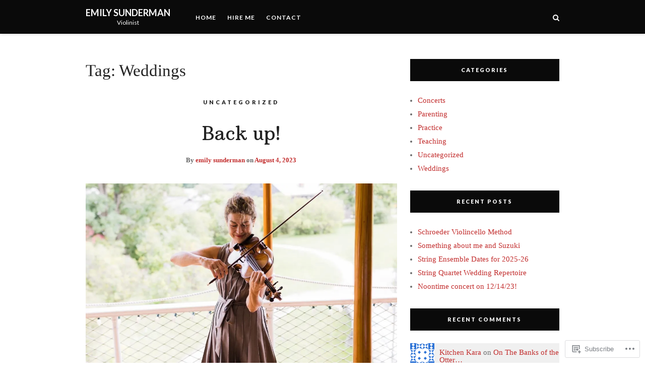

--- FILE ---
content_type: text/html; charset=UTF-8
request_url: https://emilysunderman.com/tag/weddings/
body_size: 22732
content:
<!DOCTYPE html>
<html lang="en">
<head>
	<meta charset="UTF-8">
	<meta name="viewport" content="width=device-width, initial-scale=1">
	<link rel="profile" href="http://gmpg.org/xfn/11">
	<title>Weddings &#8211; Emily Sunderman</title>
<meta name='robots' content='max-image-preview:large' />

<!-- Async WordPress.com Remote Login -->
<script id="wpcom_remote_login_js">
var wpcom_remote_login_extra_auth = '';
function wpcom_remote_login_remove_dom_node_id( element_id ) {
	var dom_node = document.getElementById( element_id );
	if ( dom_node ) { dom_node.parentNode.removeChild( dom_node ); }
}
function wpcom_remote_login_remove_dom_node_classes( class_name ) {
	var dom_nodes = document.querySelectorAll( '.' + class_name );
	for ( var i = 0; i < dom_nodes.length; i++ ) {
		dom_nodes[ i ].parentNode.removeChild( dom_nodes[ i ] );
	}
}
function wpcom_remote_login_final_cleanup() {
	wpcom_remote_login_remove_dom_node_classes( "wpcom_remote_login_msg" );
	wpcom_remote_login_remove_dom_node_id( "wpcom_remote_login_key" );
	wpcom_remote_login_remove_dom_node_id( "wpcom_remote_login_validate" );
	wpcom_remote_login_remove_dom_node_id( "wpcom_remote_login_js" );
	wpcom_remote_login_remove_dom_node_id( "wpcom_request_access_iframe" );
	wpcom_remote_login_remove_dom_node_id( "wpcom_request_access_styles" );
}

// Watch for messages back from the remote login
window.addEventListener( "message", function( e ) {
	if ( e.origin === "https://r-login.wordpress.com" ) {
		var data = {};
		try {
			data = JSON.parse( e.data );
		} catch( e ) {
			wpcom_remote_login_final_cleanup();
			return;
		}

		if ( data.msg === 'LOGIN' ) {
			// Clean up the login check iframe
			wpcom_remote_login_remove_dom_node_id( "wpcom_remote_login_key" );

			var id_regex = new RegExp( /^[0-9]+$/ );
			var token_regex = new RegExp( /^.*|.*|.*$/ );
			if (
				token_regex.test( data.token )
				&& id_regex.test( data.wpcomid )
			) {
				// We have everything we need to ask for a login
				var script = document.createElement( "script" );
				script.setAttribute( "id", "wpcom_remote_login_validate" );
				script.src = '/remote-login.php?wpcom_remote_login=validate'
					+ '&wpcomid=' + data.wpcomid
					+ '&token=' + encodeURIComponent( data.token )
					+ '&host=' + window.location.protocol
					+ '//' + window.location.hostname
					+ '&postid=3477'
					+ '&is_singular=';
				document.body.appendChild( script );
			}

			return;
		}

		// Safari ITP, not logged in, so redirect
		if ( data.msg === 'LOGIN-REDIRECT' ) {
			window.location = 'https://wordpress.com/log-in?redirect_to=' + window.location.href;
			return;
		}

		// Safari ITP, storage access failed, remove the request
		if ( data.msg === 'LOGIN-REMOVE' ) {
			var css_zap = 'html { -webkit-transition: margin-top 1s; transition: margin-top 1s; } /* 9001 */ html { margin-top: 0 !important; } * html body { margin-top: 0 !important; } @media screen and ( max-width: 782px ) { html { margin-top: 0 !important; } * html body { margin-top: 0 !important; } }';
			var style_zap = document.createElement( 'style' );
			style_zap.type = 'text/css';
			style_zap.appendChild( document.createTextNode( css_zap ) );
			document.body.appendChild( style_zap );

			var e = document.getElementById( 'wpcom_request_access_iframe' );
			e.parentNode.removeChild( e );

			document.cookie = 'wordpress_com_login_access=denied; path=/; max-age=31536000';

			return;
		}

		// Safari ITP
		if ( data.msg === 'REQUEST_ACCESS' ) {
			console.log( 'request access: safari' );

			// Check ITP iframe enable/disable knob
			if ( wpcom_remote_login_extra_auth !== 'safari_itp_iframe' ) {
				return;
			}

			// If we are in a "private window" there is no ITP.
			var private_window = false;
			try {
				var opendb = window.openDatabase( null, null, null, null );
			} catch( e ) {
				private_window = true;
			}

			if ( private_window ) {
				console.log( 'private window' );
				return;
			}

			var iframe = document.createElement( 'iframe' );
			iframe.id = 'wpcom_request_access_iframe';
			iframe.setAttribute( 'scrolling', 'no' );
			iframe.setAttribute( 'sandbox', 'allow-storage-access-by-user-activation allow-scripts allow-same-origin allow-top-navigation-by-user-activation' );
			iframe.src = 'https://r-login.wordpress.com/remote-login.php?wpcom_remote_login=request_access&origin=' + encodeURIComponent( data.origin ) + '&wpcomid=' + encodeURIComponent( data.wpcomid );

			var css = 'html { -webkit-transition: margin-top 1s; transition: margin-top 1s; } /* 9001 */ html { margin-top: 46px !important; } * html body { margin-top: 46px !important; } @media screen and ( max-width: 660px ) { html { margin-top: 71px !important; } * html body { margin-top: 71px !important; } #wpcom_request_access_iframe { display: block; height: 71px !important; } } #wpcom_request_access_iframe { border: 0px; height: 46px; position: fixed; top: 0; left: 0; width: 100%; min-width: 100%; z-index: 99999; background: #23282d; } ';

			var style = document.createElement( 'style' );
			style.type = 'text/css';
			style.id = 'wpcom_request_access_styles';
			style.appendChild( document.createTextNode( css ) );
			document.body.appendChild( style );

			document.body.appendChild( iframe );
		}

		if ( data.msg === 'DONE' ) {
			wpcom_remote_login_final_cleanup();
		}
	}
}, false );

// Inject the remote login iframe after the page has had a chance to load
// more critical resources
window.addEventListener( "DOMContentLoaded", function( e ) {
	var iframe = document.createElement( "iframe" );
	iframe.style.display = "none";
	iframe.setAttribute( "scrolling", "no" );
	iframe.setAttribute( "id", "wpcom_remote_login_key" );
	iframe.src = "https://r-login.wordpress.com/remote-login.php"
		+ "?wpcom_remote_login=key"
		+ "&origin=aHR0cHM6Ly9lbWlseXN1bmRlcm1hbi5jb20%3D"
		+ "&wpcomid=68175141"
		+ "&time=" + Math.floor( Date.now() / 1000 );
	document.body.appendChild( iframe );
}, false );
</script>
<link rel='dns-prefetch' href='//s0.wp.com' />
<link rel='dns-prefetch' href='//fonts-api.wp.com' />
<link rel="alternate" type="application/rss+xml" title="Emily Sunderman &raquo; Feed" href="https://emilysunderman.com/feed/" />
<link rel="alternate" type="application/rss+xml" title="Emily Sunderman &raquo; Comments Feed" href="https://emilysunderman.com/comments/feed/" />
<link rel="alternate" type="application/rss+xml" title="Emily Sunderman &raquo; Weddings Tag Feed" href="https://emilysunderman.com/tag/weddings/feed/" />
	<script type="text/javascript">
		/* <![CDATA[ */
		function addLoadEvent(func) {
			var oldonload = window.onload;
			if (typeof window.onload != 'function') {
				window.onload = func;
			} else {
				window.onload = function () {
					oldonload();
					func();
				}
			}
		}
		/* ]]> */
	</script>
	<style id='wp-emoji-styles-inline-css'>

	img.wp-smiley, img.emoji {
		display: inline !important;
		border: none !important;
		box-shadow: none !important;
		height: 1em !important;
		width: 1em !important;
		margin: 0 0.07em !important;
		vertical-align: -0.1em !important;
		background: none !important;
		padding: 0 !important;
	}
/*# sourceURL=wp-emoji-styles-inline-css */
</style>
<link crossorigin='anonymous' rel='stylesheet' id='all-css-2-1' href='/wp-content/plugins/gutenberg-core/v22.2.0/build/styles/block-library/style.css?m=1764855221i&cssminify=yes' type='text/css' media='all' />
<style id='wp-block-library-inline-css'>
.has-text-align-justify {
	text-align:justify;
}
.has-text-align-justify{text-align:justify;}

/*# sourceURL=wp-block-library-inline-css */
</style><style id='wp-block-paragraph-inline-css'>
.is-small-text{font-size:.875em}.is-regular-text{font-size:1em}.is-large-text{font-size:2.25em}.is-larger-text{font-size:3em}.has-drop-cap:not(:focus):first-letter{float:left;font-size:8.4em;font-style:normal;font-weight:100;line-height:.68;margin:.05em .1em 0 0;text-transform:uppercase}body.rtl .has-drop-cap:not(:focus):first-letter{float:none;margin-left:.1em}p.has-drop-cap.has-background{overflow:hidden}:root :where(p.has-background){padding:1.25em 2.375em}:where(p.has-text-color:not(.has-link-color)) a{color:inherit}p.has-text-align-left[style*="writing-mode:vertical-lr"],p.has-text-align-right[style*="writing-mode:vertical-rl"]{rotate:180deg}
/*# sourceURL=/wp-content/plugins/gutenberg-core/v22.2.0/build/styles/block-library/paragraph/style.css */
</style>
<style id='global-styles-inline-css'>
:root{--wp--preset--aspect-ratio--square: 1;--wp--preset--aspect-ratio--4-3: 4/3;--wp--preset--aspect-ratio--3-4: 3/4;--wp--preset--aspect-ratio--3-2: 3/2;--wp--preset--aspect-ratio--2-3: 2/3;--wp--preset--aspect-ratio--16-9: 16/9;--wp--preset--aspect-ratio--9-16: 9/16;--wp--preset--color--black: #000000;--wp--preset--color--cyan-bluish-gray: #abb8c3;--wp--preset--color--white: #ffffff;--wp--preset--color--pale-pink: #f78da7;--wp--preset--color--vivid-red: #cf2e2e;--wp--preset--color--luminous-vivid-orange: #ff6900;--wp--preset--color--luminous-vivid-amber: #fcb900;--wp--preset--color--light-green-cyan: #7bdcb5;--wp--preset--color--vivid-green-cyan: #00d084;--wp--preset--color--pale-cyan-blue: #8ed1fc;--wp--preset--color--vivid-cyan-blue: #0693e3;--wp--preset--color--vivid-purple: #9b51e0;--wp--preset--gradient--vivid-cyan-blue-to-vivid-purple: linear-gradient(135deg,rgb(6,147,227) 0%,rgb(155,81,224) 100%);--wp--preset--gradient--light-green-cyan-to-vivid-green-cyan: linear-gradient(135deg,rgb(122,220,180) 0%,rgb(0,208,130) 100%);--wp--preset--gradient--luminous-vivid-amber-to-luminous-vivid-orange: linear-gradient(135deg,rgb(252,185,0) 0%,rgb(255,105,0) 100%);--wp--preset--gradient--luminous-vivid-orange-to-vivid-red: linear-gradient(135deg,rgb(255,105,0) 0%,rgb(207,46,46) 100%);--wp--preset--gradient--very-light-gray-to-cyan-bluish-gray: linear-gradient(135deg,rgb(238,238,238) 0%,rgb(169,184,195) 100%);--wp--preset--gradient--cool-to-warm-spectrum: linear-gradient(135deg,rgb(74,234,220) 0%,rgb(151,120,209) 20%,rgb(207,42,186) 40%,rgb(238,44,130) 60%,rgb(251,105,98) 80%,rgb(254,248,76) 100%);--wp--preset--gradient--blush-light-purple: linear-gradient(135deg,rgb(255,206,236) 0%,rgb(152,150,240) 100%);--wp--preset--gradient--blush-bordeaux: linear-gradient(135deg,rgb(254,205,165) 0%,rgb(254,45,45) 50%,rgb(107,0,62) 100%);--wp--preset--gradient--luminous-dusk: linear-gradient(135deg,rgb(255,203,112) 0%,rgb(199,81,192) 50%,rgb(65,88,208) 100%);--wp--preset--gradient--pale-ocean: linear-gradient(135deg,rgb(255,245,203) 0%,rgb(182,227,212) 50%,rgb(51,167,181) 100%);--wp--preset--gradient--electric-grass: linear-gradient(135deg,rgb(202,248,128) 0%,rgb(113,206,126) 100%);--wp--preset--gradient--midnight: linear-gradient(135deg,rgb(2,3,129) 0%,rgb(40,116,252) 100%);--wp--preset--font-size--small: 13px;--wp--preset--font-size--medium: 20px;--wp--preset--font-size--large: 36px;--wp--preset--font-size--x-large: 42px;--wp--preset--font-family--albert-sans: 'Albert Sans', sans-serif;--wp--preset--font-family--alegreya: Alegreya, serif;--wp--preset--font-family--arvo: Arvo, serif;--wp--preset--font-family--bodoni-moda: 'Bodoni Moda', serif;--wp--preset--font-family--bricolage-grotesque: 'Bricolage Grotesque', sans-serif;--wp--preset--font-family--cabin: Cabin, sans-serif;--wp--preset--font-family--chivo: Chivo, sans-serif;--wp--preset--font-family--commissioner: Commissioner, sans-serif;--wp--preset--font-family--cormorant: Cormorant, serif;--wp--preset--font-family--courier-prime: 'Courier Prime', monospace;--wp--preset--font-family--crimson-pro: 'Crimson Pro', serif;--wp--preset--font-family--dm-mono: 'DM Mono', monospace;--wp--preset--font-family--dm-sans: 'DM Sans', sans-serif;--wp--preset--font-family--dm-serif-display: 'DM Serif Display', serif;--wp--preset--font-family--domine: Domine, serif;--wp--preset--font-family--eb-garamond: 'EB Garamond', serif;--wp--preset--font-family--epilogue: Epilogue, sans-serif;--wp--preset--font-family--fahkwang: Fahkwang, sans-serif;--wp--preset--font-family--figtree: Figtree, sans-serif;--wp--preset--font-family--fira-sans: 'Fira Sans', sans-serif;--wp--preset--font-family--fjalla-one: 'Fjalla One', sans-serif;--wp--preset--font-family--fraunces: Fraunces, serif;--wp--preset--font-family--gabarito: Gabarito, system-ui;--wp--preset--font-family--ibm-plex-mono: 'IBM Plex Mono', monospace;--wp--preset--font-family--ibm-plex-sans: 'IBM Plex Sans', sans-serif;--wp--preset--font-family--ibarra-real-nova: 'Ibarra Real Nova', serif;--wp--preset--font-family--instrument-serif: 'Instrument Serif', serif;--wp--preset--font-family--inter: Inter, sans-serif;--wp--preset--font-family--josefin-sans: 'Josefin Sans', sans-serif;--wp--preset--font-family--jost: Jost, sans-serif;--wp--preset--font-family--libre-baskerville: 'Libre Baskerville', serif;--wp--preset--font-family--libre-franklin: 'Libre Franklin', sans-serif;--wp--preset--font-family--literata: Literata, serif;--wp--preset--font-family--lora: Lora, serif;--wp--preset--font-family--merriweather: Merriweather, serif;--wp--preset--font-family--montserrat: Montserrat, sans-serif;--wp--preset--font-family--newsreader: Newsreader, serif;--wp--preset--font-family--noto-sans-mono: 'Noto Sans Mono', sans-serif;--wp--preset--font-family--nunito: Nunito, sans-serif;--wp--preset--font-family--open-sans: 'Open Sans', sans-serif;--wp--preset--font-family--overpass: Overpass, sans-serif;--wp--preset--font-family--pt-serif: 'PT Serif', serif;--wp--preset--font-family--petrona: Petrona, serif;--wp--preset--font-family--piazzolla: Piazzolla, serif;--wp--preset--font-family--playfair-display: 'Playfair Display', serif;--wp--preset--font-family--plus-jakarta-sans: 'Plus Jakarta Sans', sans-serif;--wp--preset--font-family--poppins: Poppins, sans-serif;--wp--preset--font-family--raleway: Raleway, sans-serif;--wp--preset--font-family--roboto: Roboto, sans-serif;--wp--preset--font-family--roboto-slab: 'Roboto Slab', serif;--wp--preset--font-family--rubik: Rubik, sans-serif;--wp--preset--font-family--rufina: Rufina, serif;--wp--preset--font-family--sora: Sora, sans-serif;--wp--preset--font-family--source-sans-3: 'Source Sans 3', sans-serif;--wp--preset--font-family--source-serif-4: 'Source Serif 4', serif;--wp--preset--font-family--space-mono: 'Space Mono', monospace;--wp--preset--font-family--syne: Syne, sans-serif;--wp--preset--font-family--texturina: Texturina, serif;--wp--preset--font-family--urbanist: Urbanist, sans-serif;--wp--preset--font-family--work-sans: 'Work Sans', sans-serif;--wp--preset--spacing--20: 0.44rem;--wp--preset--spacing--30: 0.67rem;--wp--preset--spacing--40: 1rem;--wp--preset--spacing--50: 1.5rem;--wp--preset--spacing--60: 2.25rem;--wp--preset--spacing--70: 3.38rem;--wp--preset--spacing--80: 5.06rem;--wp--preset--shadow--natural: 6px 6px 9px rgba(0, 0, 0, 0.2);--wp--preset--shadow--deep: 12px 12px 50px rgba(0, 0, 0, 0.4);--wp--preset--shadow--sharp: 6px 6px 0px rgba(0, 0, 0, 0.2);--wp--preset--shadow--outlined: 6px 6px 0px -3px rgb(255, 255, 255), 6px 6px rgb(0, 0, 0);--wp--preset--shadow--crisp: 6px 6px 0px rgb(0, 0, 0);}:where(.is-layout-flex){gap: 0.5em;}:where(.is-layout-grid){gap: 0.5em;}body .is-layout-flex{display: flex;}.is-layout-flex{flex-wrap: wrap;align-items: center;}.is-layout-flex > :is(*, div){margin: 0;}body .is-layout-grid{display: grid;}.is-layout-grid > :is(*, div){margin: 0;}:where(.wp-block-columns.is-layout-flex){gap: 2em;}:where(.wp-block-columns.is-layout-grid){gap: 2em;}:where(.wp-block-post-template.is-layout-flex){gap: 1.25em;}:where(.wp-block-post-template.is-layout-grid){gap: 1.25em;}.has-black-color{color: var(--wp--preset--color--black) !important;}.has-cyan-bluish-gray-color{color: var(--wp--preset--color--cyan-bluish-gray) !important;}.has-white-color{color: var(--wp--preset--color--white) !important;}.has-pale-pink-color{color: var(--wp--preset--color--pale-pink) !important;}.has-vivid-red-color{color: var(--wp--preset--color--vivid-red) !important;}.has-luminous-vivid-orange-color{color: var(--wp--preset--color--luminous-vivid-orange) !important;}.has-luminous-vivid-amber-color{color: var(--wp--preset--color--luminous-vivid-amber) !important;}.has-light-green-cyan-color{color: var(--wp--preset--color--light-green-cyan) !important;}.has-vivid-green-cyan-color{color: var(--wp--preset--color--vivid-green-cyan) !important;}.has-pale-cyan-blue-color{color: var(--wp--preset--color--pale-cyan-blue) !important;}.has-vivid-cyan-blue-color{color: var(--wp--preset--color--vivid-cyan-blue) !important;}.has-vivid-purple-color{color: var(--wp--preset--color--vivid-purple) !important;}.has-black-background-color{background-color: var(--wp--preset--color--black) !important;}.has-cyan-bluish-gray-background-color{background-color: var(--wp--preset--color--cyan-bluish-gray) !important;}.has-white-background-color{background-color: var(--wp--preset--color--white) !important;}.has-pale-pink-background-color{background-color: var(--wp--preset--color--pale-pink) !important;}.has-vivid-red-background-color{background-color: var(--wp--preset--color--vivid-red) !important;}.has-luminous-vivid-orange-background-color{background-color: var(--wp--preset--color--luminous-vivid-orange) !important;}.has-luminous-vivid-amber-background-color{background-color: var(--wp--preset--color--luminous-vivid-amber) !important;}.has-light-green-cyan-background-color{background-color: var(--wp--preset--color--light-green-cyan) !important;}.has-vivid-green-cyan-background-color{background-color: var(--wp--preset--color--vivid-green-cyan) !important;}.has-pale-cyan-blue-background-color{background-color: var(--wp--preset--color--pale-cyan-blue) !important;}.has-vivid-cyan-blue-background-color{background-color: var(--wp--preset--color--vivid-cyan-blue) !important;}.has-vivid-purple-background-color{background-color: var(--wp--preset--color--vivid-purple) !important;}.has-black-border-color{border-color: var(--wp--preset--color--black) !important;}.has-cyan-bluish-gray-border-color{border-color: var(--wp--preset--color--cyan-bluish-gray) !important;}.has-white-border-color{border-color: var(--wp--preset--color--white) !important;}.has-pale-pink-border-color{border-color: var(--wp--preset--color--pale-pink) !important;}.has-vivid-red-border-color{border-color: var(--wp--preset--color--vivid-red) !important;}.has-luminous-vivid-orange-border-color{border-color: var(--wp--preset--color--luminous-vivid-orange) !important;}.has-luminous-vivid-amber-border-color{border-color: var(--wp--preset--color--luminous-vivid-amber) !important;}.has-light-green-cyan-border-color{border-color: var(--wp--preset--color--light-green-cyan) !important;}.has-vivid-green-cyan-border-color{border-color: var(--wp--preset--color--vivid-green-cyan) !important;}.has-pale-cyan-blue-border-color{border-color: var(--wp--preset--color--pale-cyan-blue) !important;}.has-vivid-cyan-blue-border-color{border-color: var(--wp--preset--color--vivid-cyan-blue) !important;}.has-vivid-purple-border-color{border-color: var(--wp--preset--color--vivid-purple) !important;}.has-vivid-cyan-blue-to-vivid-purple-gradient-background{background: var(--wp--preset--gradient--vivid-cyan-blue-to-vivid-purple) !important;}.has-light-green-cyan-to-vivid-green-cyan-gradient-background{background: var(--wp--preset--gradient--light-green-cyan-to-vivid-green-cyan) !important;}.has-luminous-vivid-amber-to-luminous-vivid-orange-gradient-background{background: var(--wp--preset--gradient--luminous-vivid-amber-to-luminous-vivid-orange) !important;}.has-luminous-vivid-orange-to-vivid-red-gradient-background{background: var(--wp--preset--gradient--luminous-vivid-orange-to-vivid-red) !important;}.has-very-light-gray-to-cyan-bluish-gray-gradient-background{background: var(--wp--preset--gradient--very-light-gray-to-cyan-bluish-gray) !important;}.has-cool-to-warm-spectrum-gradient-background{background: var(--wp--preset--gradient--cool-to-warm-spectrum) !important;}.has-blush-light-purple-gradient-background{background: var(--wp--preset--gradient--blush-light-purple) !important;}.has-blush-bordeaux-gradient-background{background: var(--wp--preset--gradient--blush-bordeaux) !important;}.has-luminous-dusk-gradient-background{background: var(--wp--preset--gradient--luminous-dusk) !important;}.has-pale-ocean-gradient-background{background: var(--wp--preset--gradient--pale-ocean) !important;}.has-electric-grass-gradient-background{background: var(--wp--preset--gradient--electric-grass) !important;}.has-midnight-gradient-background{background: var(--wp--preset--gradient--midnight) !important;}.has-small-font-size{font-size: var(--wp--preset--font-size--small) !important;}.has-medium-font-size{font-size: var(--wp--preset--font-size--medium) !important;}.has-large-font-size{font-size: var(--wp--preset--font-size--large) !important;}.has-x-large-font-size{font-size: var(--wp--preset--font-size--x-large) !important;}.has-albert-sans-font-family{font-family: var(--wp--preset--font-family--albert-sans) !important;}.has-alegreya-font-family{font-family: var(--wp--preset--font-family--alegreya) !important;}.has-arvo-font-family{font-family: var(--wp--preset--font-family--arvo) !important;}.has-bodoni-moda-font-family{font-family: var(--wp--preset--font-family--bodoni-moda) !important;}.has-bricolage-grotesque-font-family{font-family: var(--wp--preset--font-family--bricolage-grotesque) !important;}.has-cabin-font-family{font-family: var(--wp--preset--font-family--cabin) !important;}.has-chivo-font-family{font-family: var(--wp--preset--font-family--chivo) !important;}.has-commissioner-font-family{font-family: var(--wp--preset--font-family--commissioner) !important;}.has-cormorant-font-family{font-family: var(--wp--preset--font-family--cormorant) !important;}.has-courier-prime-font-family{font-family: var(--wp--preset--font-family--courier-prime) !important;}.has-crimson-pro-font-family{font-family: var(--wp--preset--font-family--crimson-pro) !important;}.has-dm-mono-font-family{font-family: var(--wp--preset--font-family--dm-mono) !important;}.has-dm-sans-font-family{font-family: var(--wp--preset--font-family--dm-sans) !important;}.has-dm-serif-display-font-family{font-family: var(--wp--preset--font-family--dm-serif-display) !important;}.has-domine-font-family{font-family: var(--wp--preset--font-family--domine) !important;}.has-eb-garamond-font-family{font-family: var(--wp--preset--font-family--eb-garamond) !important;}.has-epilogue-font-family{font-family: var(--wp--preset--font-family--epilogue) !important;}.has-fahkwang-font-family{font-family: var(--wp--preset--font-family--fahkwang) !important;}.has-figtree-font-family{font-family: var(--wp--preset--font-family--figtree) !important;}.has-fira-sans-font-family{font-family: var(--wp--preset--font-family--fira-sans) !important;}.has-fjalla-one-font-family{font-family: var(--wp--preset--font-family--fjalla-one) !important;}.has-fraunces-font-family{font-family: var(--wp--preset--font-family--fraunces) !important;}.has-gabarito-font-family{font-family: var(--wp--preset--font-family--gabarito) !important;}.has-ibm-plex-mono-font-family{font-family: var(--wp--preset--font-family--ibm-plex-mono) !important;}.has-ibm-plex-sans-font-family{font-family: var(--wp--preset--font-family--ibm-plex-sans) !important;}.has-ibarra-real-nova-font-family{font-family: var(--wp--preset--font-family--ibarra-real-nova) !important;}.has-instrument-serif-font-family{font-family: var(--wp--preset--font-family--instrument-serif) !important;}.has-inter-font-family{font-family: var(--wp--preset--font-family--inter) !important;}.has-josefin-sans-font-family{font-family: var(--wp--preset--font-family--josefin-sans) !important;}.has-jost-font-family{font-family: var(--wp--preset--font-family--jost) !important;}.has-libre-baskerville-font-family{font-family: var(--wp--preset--font-family--libre-baskerville) !important;}.has-libre-franklin-font-family{font-family: var(--wp--preset--font-family--libre-franklin) !important;}.has-literata-font-family{font-family: var(--wp--preset--font-family--literata) !important;}.has-lora-font-family{font-family: var(--wp--preset--font-family--lora) !important;}.has-merriweather-font-family{font-family: var(--wp--preset--font-family--merriweather) !important;}.has-montserrat-font-family{font-family: var(--wp--preset--font-family--montserrat) !important;}.has-newsreader-font-family{font-family: var(--wp--preset--font-family--newsreader) !important;}.has-noto-sans-mono-font-family{font-family: var(--wp--preset--font-family--noto-sans-mono) !important;}.has-nunito-font-family{font-family: var(--wp--preset--font-family--nunito) !important;}.has-open-sans-font-family{font-family: var(--wp--preset--font-family--open-sans) !important;}.has-overpass-font-family{font-family: var(--wp--preset--font-family--overpass) !important;}.has-pt-serif-font-family{font-family: var(--wp--preset--font-family--pt-serif) !important;}.has-petrona-font-family{font-family: var(--wp--preset--font-family--petrona) !important;}.has-piazzolla-font-family{font-family: var(--wp--preset--font-family--piazzolla) !important;}.has-playfair-display-font-family{font-family: var(--wp--preset--font-family--playfair-display) !important;}.has-plus-jakarta-sans-font-family{font-family: var(--wp--preset--font-family--plus-jakarta-sans) !important;}.has-poppins-font-family{font-family: var(--wp--preset--font-family--poppins) !important;}.has-raleway-font-family{font-family: var(--wp--preset--font-family--raleway) !important;}.has-roboto-font-family{font-family: var(--wp--preset--font-family--roboto) !important;}.has-roboto-slab-font-family{font-family: var(--wp--preset--font-family--roboto-slab) !important;}.has-rubik-font-family{font-family: var(--wp--preset--font-family--rubik) !important;}.has-rufina-font-family{font-family: var(--wp--preset--font-family--rufina) !important;}.has-sora-font-family{font-family: var(--wp--preset--font-family--sora) !important;}.has-source-sans-3-font-family{font-family: var(--wp--preset--font-family--source-sans-3) !important;}.has-source-serif-4-font-family{font-family: var(--wp--preset--font-family--source-serif-4) !important;}.has-space-mono-font-family{font-family: var(--wp--preset--font-family--space-mono) !important;}.has-syne-font-family{font-family: var(--wp--preset--font-family--syne) !important;}.has-texturina-font-family{font-family: var(--wp--preset--font-family--texturina) !important;}.has-urbanist-font-family{font-family: var(--wp--preset--font-family--urbanist) !important;}.has-work-sans-font-family{font-family: var(--wp--preset--font-family--work-sans) !important;}
/*# sourceURL=global-styles-inline-css */
</style>

<style id='classic-theme-styles-inline-css'>
/*! This file is auto-generated */
.wp-block-button__link{color:#fff;background-color:#32373c;border-radius:9999px;box-shadow:none;text-decoration:none;padding:calc(.667em + 2px) calc(1.333em + 2px);font-size:1.125em}.wp-block-file__button{background:#32373c;color:#fff;text-decoration:none}
/*# sourceURL=/wp-includes/css/classic-themes.min.css */
</style>
<link crossorigin='anonymous' rel='stylesheet' id='all-css-4-1' href='/_static/??-eJydkN0KwjAMRl/ILHSKzgvxWbouumrTlqVz+PZ2zF8UBW8+SDjnIwSHCCb4RD5hdP3eekETahfMUbAsVFUoEMvREXR0KhbYWEl3AiSdHRVGZIZPRdzDo6ujvOeo00gwNVaTI87YN22I2YG6jh2JQE62PUNqsyhv3rTGK4Ut6S6B9s10HX6+8YeU8ds//lF3GZ0S9EASmF6GsXLLG7WsVDUvy/XqcAFdd5Ht&cssminify=yes' type='text/css' media='all' />
<link rel='stylesheet' id='heart-and-style-fonts-css' href='https://fonts-api.wp.com/css?family=Lato%3A400%2C100%2C300%2C700%2C900%7CArbutus+Slab&#038;subset=latin%2Clatin-ext&#038;ver=1.0' media='all' />
<link crossorigin='anonymous' rel='stylesheet' id='all-css-6-1' href='/_static/??-eJx9jEEOwjAMBD+EcREU1APiLWlw00DsRLEjxO8Jt3LhtiPNLL4K+CxGYmgrMSmWShwb40quGji5g9o7Ec4p+6fuveoONxU3KKmFKIqVuhP6DNitDf6LAmXoz85ilh+AJblYv+mNr4fzMEzj8TRdHh/aL0IZ&cssminify=yes' type='text/css' media='all' />
<link crossorigin='anonymous' rel='stylesheet' id='print-css-7-1' href='/wp-content/mu-plugins/global-print/global-print.css?m=1465851035i&cssminify=yes' type='text/css' media='print' />
<style id='jetpack-global-styles-frontend-style-inline-css'>
:root { --font-headings: unset; --font-base: unset; --font-headings-default: -apple-system,BlinkMacSystemFont,"Segoe UI",Roboto,Oxygen-Sans,Ubuntu,Cantarell,"Helvetica Neue",sans-serif; --font-base-default: -apple-system,BlinkMacSystemFont,"Segoe UI",Roboto,Oxygen-Sans,Ubuntu,Cantarell,"Helvetica Neue",sans-serif;}
/*# sourceURL=jetpack-global-styles-frontend-style-inline-css */
</style>
<link crossorigin='anonymous' rel='stylesheet' id='all-css-10-1' href='/wp-content/themes/h4/global.css?m=1420737423i&cssminify=yes' type='text/css' media='all' />
<script type="text/javascript" id="wpcom-actionbar-placeholder-js-extra">
/* <![CDATA[ */
var actionbardata = {"siteID":"68175141","postID":"0","siteURL":"https://emilysunderman.com","xhrURL":"https://emilysunderman.com/wp-admin/admin-ajax.php","nonce":"783c986058","isLoggedIn":"","statusMessage":"","subsEmailDefault":"instantly","proxyScriptUrl":"https://s0.wp.com/wp-content/js/wpcom-proxy-request.js?m=1513050504i&amp;ver=20211021","i18n":{"followedText":"New posts from this site will now appear in your \u003Ca href=\"https://wordpress.com/reader\"\u003EReader\u003C/a\u003E","foldBar":"Collapse this bar","unfoldBar":"Expand this bar","shortLinkCopied":"Shortlink copied to clipboard."}};
//# sourceURL=wpcom-actionbar-placeholder-js-extra
/* ]]> */
</script>
<script type="text/javascript" id="jetpack-mu-wpcom-settings-js-before">
/* <![CDATA[ */
var JETPACK_MU_WPCOM_SETTINGS = {"assetsUrl":"https://s0.wp.com/wp-content/mu-plugins/jetpack-mu-wpcom-plugin/sun/jetpack_vendor/automattic/jetpack-mu-wpcom/src/build/"};
//# sourceURL=jetpack-mu-wpcom-settings-js-before
/* ]]> */
</script>
<script crossorigin='anonymous' type='text/javascript'  src='/_static/??-eJzTLy/QTc7PK0nNK9HPKtYvyinRLSjKr6jUyyrW0QfKZeYl55SmpBaDJLMKS1OLKqGUXm5mHkFFurmZ6UWJJalQxfa5tobmRgamxgZmFpZZACbyLJI='></script>
<script type="text/javascript" id="rlt-proxy-js-after">
/* <![CDATA[ */
	rltInitialize( {"token":null,"iframeOrigins":["https:\/\/widgets.wp.com"]} );
//# sourceURL=rlt-proxy-js-after
/* ]]> */
</script>
<link rel="EditURI" type="application/rsd+xml" title="RSD" href="https://emilysunderman.wordpress.com/xmlrpc.php?rsd" />
<meta name="generator" content="WordPress.com" />

<!-- Jetpack Open Graph Tags -->
<meta property="og:type" content="website" />
<meta property="og:title" content="Weddings &#8211; Emily Sunderman" />
<meta property="og:url" content="https://emilysunderman.com/tag/weddings/" />
<meta property="og:site_name" content="Emily Sunderman" />
<meta property="og:image" content="https://emilysunderman.com/wp-content/uploads/2017/03/cropped-emily_head-1.jpg?w=200" />
<meta property="og:image:width" content="200" />
<meta property="og:image:height" content="200" />
<meta property="og:image:alt" content="" />
<meta property="og:locale" content="en_US" />

<!-- End Jetpack Open Graph Tags -->
<link rel='openid.server' href='https://emilysunderman.com/?openidserver=1' />
<link rel='openid.delegate' href='https://emilysunderman.com/' />
<link rel="search" type="application/opensearchdescription+xml" href="https://emilysunderman.com/osd.xml" title="Emily Sunderman" />
<link rel="search" type="application/opensearchdescription+xml" href="https://s1.wp.com/opensearch.xml" title="WordPress.com" />
<meta name="theme-color" content="#ffffff" />
<style type="text/css">.recentcomments a{display:inline !important;padding:0 !important;margin:0 !important;}</style>		<style type="text/css">
			.recentcomments a {
				display: inline !important;
				padding: 0 !important;
				margin: 0 !important;
			}

			table.recentcommentsavatartop img.avatar, table.recentcommentsavatarend img.avatar {
				border: 0px;
				margin: 0;
			}

			table.recentcommentsavatartop a, table.recentcommentsavatarend a {
				border: 0px !important;
				background-color: transparent !important;
			}

			td.recentcommentsavatarend, td.recentcommentsavatartop {
				padding: 0px 0px 1px 0px;
				margin: 0px;
			}

			td.recentcommentstextend {
				border: none !important;
				padding: 0px 0px 2px 10px;
			}

			.rtl td.recentcommentstextend {
				padding: 0px 10px 2px 0px;
			}

			td.recentcommentstexttop {
				border: none;
				padding: 0px 0px 0px 10px;
			}

			.rtl td.recentcommentstexttop {
				padding: 0px 10px 0px 0px;
			}
		</style>
		<meta name="description" content="Posts about Weddings written by emily sunderman" />
<style type="text/css" id="custom-colors-css">body { color: #6B6B6B;}
.blog-post-cats a,
            .edit-link,
            .blog-post-alt-comments-count .fa,
            .blog-post-share a .fa,
            blockquote { color: #232323;}
#footer-navigation .menu > li > a:hover { color: #828282;}
.blog-post-single-meta,
            .blog-posts-listing .post,
            .entry-author { border-color: #dddddd;}
.blog-post-single-meta,
            .blog-posts-listing .post,
            .entry-author { border-color: rgba( 221, 221, 221, 0.25 );}
.blog-post-meta,
            .blog-post-single-meta-info,
            .blog-post-tags { color: #646464;}
#navigation .menu ul li a { color: #828282;}
.blog-post-single-nav-button,
            .comment-navigation a,
            .blog-post-single-pagination a,
            .blog-post-single-pagination p > span,
            .pagination a, .pagination span.current,
            #infinite-handle span { color: #666666;}
.blog-post-alt-comments-count,
            .blog-post-alt-meta,
            .blog-post-share a { color: #6D6D6D;}
#footer-navigation .menu > li.current-menu-item > a,
            #footer-navigation .menu > li > a,
            #footer-copyright,
            #footer-navigation li a,
            #footer-social .screen-reader-text { color: #999999;}
#sidebar .widget-title,
            #header,
            #footer,
            #header a,
            #footer a,
            #logo .site-title a,
            .scroll-to-top .fa,
            #social-menu-header a,
            #header-social .jetpack-social-navigation a,
            .header-search-hook-show,
            .header-search-mobile-nav-hook,
            #navigation .menu > li > a,
            #navigation .menu > li.current-menu-item > a,
            #navigation .menu > li.current_page_item > a,
            #navigation .menu > li > a:hover,
            #navigation .menu ul li a:hover { color: #FFFFFF;}
button,
            input[type="button"],
            input[type="reset"],
            input[type="submit"] { color: #6D6D6D;}
button:hover,
            input[type="button"]:hover,
            input[type="reset"]:hover,
            input[type="submit"]:hover { color: #6D6D6D;}
body { background-color: #ffffff;}
.blog-posts-listing .post.sticky,
            .blog-post-single-nav-button,
            .comment-navigation a,
            .blog-post-single-pagination a,
            .blog-post-single-pagination p > span,
            .pagination a,
            .pagination span.current,
            #infinite-handle span,
            #footer-posts { background-color: #F8F8F8;}
a { color: #C22D2D;}
#footer-social a { color: #D75555;}
#navigation .menu > li > a:hover,
            #navigation .menu > li.current-menu-item > a,
            .blog-posts-slider-loader,
            .blog-post-cats a,
            .blog-post-slider-cats a,
            .blog-posts-listing .post.sticky { border-color: #c22d2d;}
.blog-post-title h2,
            .blog-post-title h2 a,
            h1, h2, h3, h4, h5, h6,
            .comment-meta .comment-author,
            .comment-reply-title,
            .entry-author .author-title,
            .section-heading h2 { color: #232323;}
button,
            input[type="button"],
            input[type="reset"],
            input[type="submit"] { background-color: #ffffff;}
button:hover,
            input[type="button"]:hover,
            input[type="reset"]:hover,
            input[type="submit"]:hover { background-color: #F2F2F2;}
#navigation .menu > li > a:hover,
            #navigation .menu > li.current-menu-item > a,
            .blog-posts-slider-loader,
            .blog-post-cats a,
            .blog-post-slider-cats a,
            .blog-posts-listing .post.sticky { border-color: #ffffff;}
#footer-widgets a { color: #FFFFFF;}
#featured-posts-slider { background-color: #0F0F0F;}
#header, #footer { background-color: #0a0a0a;}
#sidebar .widget-title,
            #navigation .menu ul { background-color: #0a0a0a;}
#navigation .menu ul { border-color: #020202;}
#navigation .menu ul li a { border-color: #020202;}
</style>
<link rel="icon" href="https://emilysunderman.com/wp-content/uploads/2017/03/cropped-emily_head-1.jpg?w=32" sizes="32x32" />
<link rel="icon" href="https://emilysunderman.com/wp-content/uploads/2017/03/cropped-emily_head-1.jpg?w=192" sizes="192x192" />
<link rel="apple-touch-icon" href="https://emilysunderman.com/wp-content/uploads/2017/03/cropped-emily_head-1.jpg?w=180" />
<meta name="msapplication-TileImage" content="https://emilysunderman.com/wp-content/uploads/2017/03/cropped-emily_head-1.jpg?w=270" />
<link crossorigin='anonymous' rel='stylesheet' id='all-css-0-3' href='/wp-content/mu-plugins/jetpack-plugin/sun/_inc/build/subscriptions/subscriptions.min.css?m=1753981412i&cssminify=yes' type='text/css' media='all' />
</head>
<body class="archive tag tag-weddings tag-42024 wp-embed-responsive wp-theme-premiumheart-and-style customizer-styles-applied jetpack-reblog-enabled custom-colors">

	<div id="page" class="site">

		<header id="header">

			<div class="wrapper clearfix">

				<div id="logo">
																<p class="site-title"><a href="https://emilysunderman.com/" rel="home">Emily Sunderman</a></p>
																					<p class="site-description">Violinist</p>
									</div><!-- #logo -->

									<nav id="navigation">
						<div class="menu-menu-1-container"><ul id="primary-menu" class="menu"><li id="menu-item-76" class="menu-item menu-item-type-custom menu-item-object-custom menu-item-home menu-item-76"><a href="https://emilysunderman.com/">Home</a></li>
<li id="menu-item-3272" class="menu-item menu-item-type-post_type menu-item-object-page menu-item-has-children menu-item-3272"><a href="https://emilysunderman.com/hire-me/">Hire Me</a>
<ul class="sub-menu">
	<li id="menu-item-79" class="menu-item menu-item-type-post_type menu-item-object-page menu-item-79"><a href="https://emilysunderman.com/violin-lessons/">Suzuki Violin Lessons</a></li>
	<li id="menu-item-77" class="menu-item menu-item-type-post_type menu-item-object-page menu-item-77"><a href="https://emilysunderman.com/about/">Bio</a></li>
	<li id="menu-item-3273" class="menu-item menu-item-type-post_type menu-item-object-page menu-item-3273"><a href="https://emilysunderman.com/music-samples/">Music Samples</a></li>
	<li id="menu-item-80" class="menu-item menu-item-type-post_type menu-item-object-page menu-item-80"><a href="https://emilysunderman.com/gigs/">The Addison</a></li>
</ul>
</li>
<li id="menu-item-78" class="menu-item menu-item-type-post_type menu-item-object-page menu-item-78"><a href="https://emilysunderman.com/contact/">Contact</a></li>
</ul></div>					</nav><!-- #navigation -->
				
								<div id="header-social">

					
										<a href="#" class="header-search-hook-show"><span class="fa fa-search"></span><span class="screen-reader-text">Show search form</span></a>

					
					<span class="header-search-mobile-nav-hook"><span class="fa fa-reorder"></span>Menu<select><option>- Select Page -</option><option value="https://emilysunderman.com/" >Home</option><option value="https://emilysunderman.com/hire-me/" >Hire Me</option><option value="https://emilysunderman.com/violin-lessons/" > - Suzuki Violin Lessons</option><option value="https://emilysunderman.com/about/" > - Bio</option><option value="https://emilysunderman.com/music-samples/" > - Music Samples</option><option value="https://emilysunderman.com/gigs/" > - The Addison</option><option value="https://emilysunderman.com/contact/" >Contact</option></select></span>

					<div class="header-search">
						<form role="search" method="get" class="search-form" action="https://emilysunderman.com/">
				<label>
					<span class="screen-reader-text">Search for:</span>
					<input type="search" class="search-field" placeholder="Search &hellip;" value="" name="s" />
				</label>
				<input type="submit" class="search-submit" value="Search" />
			</form>						<span class="header-search-hook-hide"><span class="fa fa-remove"></span><span class="screen-reader-text">Hide search form</span></span>
					</div><!-- .sas-search -->

				</div><!-- #header-social -->

			</div><!-- .wrapper -->

		</header><!-- #header -->

		
		
		<div id="main" class="site-content">

			<div class="wrapper clearfix">

	<div id="content" class="col col-8 " role="main">

		<h1 class="page-title">Tag: <span>Weddings</span></h1>
		<div id="blog-posts-listing" class="blog-posts-listing"><article id="post-3477" class="post-3477 post type-post status-publish format-standard has-post-thumbnail hentry category-uncategorized tag-shelburne-museum tag-weddings">

			<div class="blog-post-cats post-meta-cats">
			<a href="https://emilysunderman.com/category/uncategorized/" rel="category tag">Uncategorized</a>		</div><!-- .blog-post-cats -->
	
	<div class="blog-post-title">
		<h2 class="entry-title"><a href="https://emilysunderman.com/2023/08/04/back-up/">Back up!</a></h2>
	</div><!-- .blog-post-title -->

	<div class="blog-post-meta">

		<span class="post-meta-author">
			By <span class="author vcard"><a class="url fn n" href="https://emilysunderman.com/author/emilysunderman/">emily sunderman</a></span>		</span><!-- .post-meta-author -->
		<span class="post-meta-date">
			 <span class="post-meta-date-on">on</span> <a href="https://emilysunderman.com/2023/08/04/back-up/"><time class="entry-date published" datetime="2023-08-04T23:55:24+00:00">August 4, 2023</time><time class="updated" datetime="2025-06-16T21:37:11+00:00">June 16, 2025</time></a>		</span><!-- .post-meta-date -->

		
	</div><!-- .blog-post-cats -->

			<div class="blog-post-thumb">
			<a href="https://emilysunderman.com/2023/08/04/back-up/"><img width="1084" height="1083" src="https://emilysunderman.com/wp-content/uploads/2023/08/981af9ed-1011-41eb-9508-cb10a894ed43.jpeg?w=1084" class="attachment-heart-and-style-posts-listing size-heart-and-style-posts-listing wp-post-image" alt="" decoding="async" srcset="https://emilysunderman.com/wp-content/uploads/2023/08/981af9ed-1011-41eb-9508-cb10a894ed43.jpeg?w=1084 1084w, https://emilysunderman.com/wp-content/uploads/2023/08/981af9ed-1011-41eb-9508-cb10a894ed43.jpeg?w=150 150w, https://emilysunderman.com/wp-content/uploads/2023/08/981af9ed-1011-41eb-9508-cb10a894ed43.jpeg?w=300 300w, https://emilysunderman.com/wp-content/uploads/2023/08/981af9ed-1011-41eb-9508-cb10a894ed43.jpeg?w=768 768w, https://emilysunderman.com/wp-content/uploads/2023/08/981af9ed-1011-41eb-9508-cb10a894ed43.jpeg?w=1024 1024w, https://emilysunderman.com/wp-content/uploads/2023/08/981af9ed-1011-41eb-9508-cb10a894ed43.jpeg 1440w" sizes="(max-width: 1084px) 100vw, 1084px" data-attachment-id="3479" data-permalink="https://emilysunderman.com/2023/08/04/back-up/981af9ed-1011-41eb-9508-cb10a894ed43/" data-orig-file="https://emilysunderman.com/wp-content/uploads/2023/08/981af9ed-1011-41eb-9508-cb10a894ed43.jpeg" data-orig-size="1440,1439" data-comments-opened="1" data-image-meta="{&quot;aperture&quot;:&quot;0&quot;,&quot;credit&quot;:&quot;&quot;,&quot;camera&quot;:&quot;&quot;,&quot;caption&quot;:&quot;&quot;,&quot;created_timestamp&quot;:&quot;0&quot;,&quot;copyright&quot;:&quot;&quot;,&quot;focal_length&quot;:&quot;0&quot;,&quot;iso&quot;:&quot;0&quot;,&quot;shutter_speed&quot;:&quot;0&quot;,&quot;title&quot;:&quot;&quot;,&quot;orientation&quot;:&quot;1&quot;}" data-image-title="981AF9ED-1011-41EB-9508-CB10A894ED43" data-image-description="" data-image-caption="" data-medium-file="https://emilysunderman.com/wp-content/uploads/2023/08/981af9ed-1011-41eb-9508-cb10a894ed43.jpeg?w=300" data-large-file="https://emilysunderman.com/wp-content/uploads/2023/08/981af9ed-1011-41eb-9508-cb10a894ed43.jpeg?w=1024" /></a>
		</div><!-- .blog-post-thumb -->
	
	<div class="blog-post-excerpt">
		<p>I have finally got the web site back up! Yay!</p>
	</div><!-- .blog-post-excerpt -->

	<div class="clearfix">

					<div class="blog-post-tags post-meta-tags">
				Posted in: <a href="https://emilysunderman.com/tag/shelburne-museum/" rel="tag">Shelburne Museum</a>, <a href="https://emilysunderman.com/tag/weddings/" rel="tag">Weddings</a>			</div><!-- .blog-post-tags -->
		
		<div class="blog-post-share">
			<a href="https://emilysunderman.com/2023/08/04/back-up/#respond"><span class="fa fa-comments"></span><span class="blog-post-share-count">No comments</span></a>
		</div><!-- .blog-post-share -->

	</div><!-- .clearfix -->

</article><!-- .blog-post -->
<article id="post-3084" class="post-3084 post type-post status-publish format-standard has-post-thumbnail hentry category-uncategorized tag-pachelbel tag-perfect tag-samples tag-weddings">

			<div class="blog-post-cats post-meta-cats">
			<a href="https://emilysunderman.com/category/uncategorized/" rel="category tag">Uncategorized</a>		</div><!-- .blog-post-cats -->
	
	<div class="blog-post-title">
		<h2 class="entry-title"><a href="https://emilysunderman.com/2019/04/28/violin-and-cello-samples/">Violin and Cello&nbsp;Samples</a></h2>
	</div><!-- .blog-post-title -->

	<div class="blog-post-meta">

		<span class="post-meta-author">
			By <span class="author vcard"><a class="url fn n" href="https://emilysunderman.com/author/emilysunderman/">emily sunderman</a></span>		</span><!-- .post-meta-author -->
		<span class="post-meta-date">
			 <span class="post-meta-date-on">on</span> <a href="https://emilysunderman.com/2019/04/28/violin-and-cello-samples/"><time class="entry-date published" datetime="2019-04-28T14:03:58+00:00">April 28, 2019</time><time class="updated" datetime="2025-06-16T21:37:27+00:00">June 16, 2025</time></a>		</span><!-- .post-meta-date -->

		
	</div><!-- .blog-post-cats -->

			<div class="blog-post-thumb">
			<a href="https://emilysunderman.com/2019/04/28/violin-and-cello-samples/"><img width="1084" height="1453" src="https://emilysunderman.com/wp-content/uploads/2019/04/img_3098.jpeg?w=1084" class="attachment-heart-and-style-posts-listing size-heart-and-style-posts-listing wp-post-image" alt="" decoding="async" srcset="https://emilysunderman.com/wp-content/uploads/2019/04/img_3098.jpeg?w=1084 1084w, https://emilysunderman.com/wp-content/uploads/2019/04/img_3098.jpeg?w=2168 2168w, https://emilysunderman.com/wp-content/uploads/2019/04/img_3098.jpeg?w=112 112w, https://emilysunderman.com/wp-content/uploads/2019/04/img_3098.jpeg?w=224 224w, https://emilysunderman.com/wp-content/uploads/2019/04/img_3098.jpeg?w=768 768w, https://emilysunderman.com/wp-content/uploads/2019/04/img_3098.jpeg?w=764 764w, https://emilysunderman.com/wp-content/uploads/2019/04/img_3098.jpeg?w=1440 1440w" sizes="(max-width: 1084px) 100vw, 1084px" data-attachment-id="4663" data-permalink="https://emilysunderman.com/2019/04/28/violin-and-cello-samples/img_3098/" data-orig-file="https://emilysunderman.com/wp-content/uploads/2019/04/img_3098.jpeg" data-orig-size="2304,3088" data-comments-opened="1" data-image-meta="{&quot;aperture&quot;:&quot;1.9&quot;,&quot;credit&quot;:&quot;&quot;,&quot;camera&quot;:&quot;iPhone 15 Pro Max&quot;,&quot;caption&quot;:&quot;&quot;,&quot;created_timestamp&quot;:&quot;1749916083&quot;,&quot;copyright&quot;:&quot;&quot;,&quot;focal_length&quot;:&quot;2.6900000572505&quot;,&quot;iso&quot;:&quot;20&quot;,&quot;shutter_speed&quot;:&quot;0.0072992700729927&quot;,&quot;title&quot;:&quot;&quot;,&quot;orientation&quot;:&quot;1&quot;}" data-image-title="IMG_3098" data-image-description="" data-image-caption="" data-medium-file="https://emilysunderman.com/wp-content/uploads/2019/04/img_3098.jpeg?w=224" data-large-file="https://emilysunderman.com/wp-content/uploads/2019/04/img_3098.jpeg?w=764" /></a>
		</div><!-- .blog-post-thumb -->
	
	<div class="blog-post-excerpt">
		<p>Wedding season is right around the corner and so, it is time to dust off a few ceremony favorites!  Here are a couple rough recordings from our rehearsal last week. Perfect   Pachelbel Canon</p>
	</div><!-- .blog-post-excerpt -->

	<div class="clearfix">

					<div class="blog-post-tags post-meta-tags">
				Posted in: <a href="https://emilysunderman.com/tag/pachelbel/" rel="tag">Pachelbel</a>, <a href="https://emilysunderman.com/tag/perfect/" rel="tag">Perfect</a>, <a href="https://emilysunderman.com/tag/samples/" rel="tag">samples</a>, <a href="https://emilysunderman.com/tag/weddings/" rel="tag">Weddings</a>			</div><!-- .blog-post-tags -->
		
		<div class="blog-post-share">
			<a href="https://emilysunderman.com/2019/04/28/violin-and-cello-samples/#respond"><span class="fa fa-comments"></span><span class="blog-post-share-count">No comments</span></a>
		</div><!-- .blog-post-share -->

	</div><!-- .clearfix -->

</article><!-- .blog-post -->
<article id="post-1774" class="post-1774 post type-post status-publish format-standard hentry category-weddings tag-the-addison tag-weddings">

			<div class="blog-post-cats post-meta-cats">
			<a href="https://emilysunderman.com/category/weddings/" rel="category tag">Weddings</a>		</div><!-- .blog-post-cats -->
	
	<div class="blog-post-title">
		<h2 class="entry-title"><a href="https://emilysunderman.com/2016/10/31/the-addison-weddings/">The Addison Weddings</a></h2>
	</div><!-- .blog-post-title -->

	<div class="blog-post-meta">

		<span class="post-meta-author">
			By <span class="author vcard"><a class="url fn n" href="https://emilysunderman.com/author/emilysunderman/">emily sunderman</a></span>		</span><!-- .post-meta-author -->
		<span class="post-meta-date">
			 <span class="post-meta-date-on">on</span> <a href="https://emilysunderman.com/2016/10/31/the-addison-weddings/"><time class="entry-date published" datetime="2016-10-31T21:08:01+00:00">October 31, 2016</time><time class="updated" datetime="2019-03-12T13:41:53+00:00">March 12, 2019</time></a>		</span><!-- .post-meta-date -->

		
	</div><!-- .blog-post-cats -->

	
	<div class="blog-post-excerpt">
		<p>The Addison offers solo and ensemble music for wedding ceremonies and special occasions. The Addison is based in Vermont and is willing to travel to the Adirondacks and within New England. The ensemble can be comprised of a classically trained string quartet ready to play Beethoven String Quartets to a jazz trio ready to play</p>
<div class="blog-post-read-more"><a href="https://emilysunderman.com/2016/10/31/the-addison-weddings/">Continue reading</a></div>
	</div><!-- .blog-post-excerpt -->

	<div class="clearfix">

					<div class="blog-post-tags post-meta-tags">
				Posted in: <a href="https://emilysunderman.com/tag/the-addison/" rel="tag">The Addison</a>, <a href="https://emilysunderman.com/tag/weddings/" rel="tag">Weddings</a>			</div><!-- .blog-post-tags -->
		
		<div class="blog-post-share">
			<a href="https://emilysunderman.com/2016/10/31/the-addison-weddings/#respond"><span class="fa fa-comments"></span><span class="blog-post-share-count">No comments</span></a>
		</div><!-- .blog-post-share -->

	</div><!-- .clearfix -->

</article><!-- .blog-post -->
<article id="post-1817" class="post-1817 post type-post status-publish format-standard hentry category-practice category-weddings tag-all-of-me tag-bach tag-glazounoff tag-john-legend tag-samples tag-weddings">

			<div class="blog-post-cats post-meta-cats">
			<a href="https://emilysunderman.com/category/practice/" rel="category tag">Practice</a> <a href="https://emilysunderman.com/category/weddings/" rel="category tag">Weddings</a>		</div><!-- .blog-post-cats -->
	
	<div class="blog-post-title">
		<h2 class="entry-title"><a href="https://emilysunderman.com/2016/01/03/samples/">Solo Violin Samples</a></h2>
	</div><!-- .blog-post-title -->

	<div class="blog-post-meta">

		<span class="post-meta-author">
			By <span class="author vcard"><a class="url fn n" href="https://emilysunderman.com/author/emilysunderman/">emily sunderman</a></span>		</span><!-- .post-meta-author -->
		<span class="post-meta-date">
			 <span class="post-meta-date-on">on</span> <a href="https://emilysunderman.com/2016/01/03/samples/"><time class="entry-date published" datetime="2016-01-03T15:11:30+00:00">January 3, 2016</time><time class="updated" datetime="2019-10-10T00:30:57+00:00">October 10, 2019</time></a>		</span><!-- .post-meta-date -->

		
	</div><!-- .blog-post-cats -->

	
	<div class="blog-post-excerpt">
		<p>These are a few rough recorded samples Solo Violin: All of me (John Legend cover) &nbsp; Thousand Years (Christina Perri Cover) &nbsp; In a Sentimental Mood by Duke Ellington &nbsp; &nbsp;</p>
	</div><!-- .blog-post-excerpt -->

	<div class="clearfix">

					<div class="blog-post-tags post-meta-tags">
				Posted in: <a href="https://emilysunderman.com/tag/all-of-me/" rel="tag">All of Me</a>, <a href="https://emilysunderman.com/tag/bach/" rel="tag">Bach</a>, <a href="https://emilysunderman.com/tag/glazounoff/" rel="tag">Glazounoff</a>, <a href="https://emilysunderman.com/tag/john-legend/" rel="tag">John Legend</a>, <a href="https://emilysunderman.com/tag/samples/" rel="tag">samples</a>, <a href="https://emilysunderman.com/tag/weddings/" rel="tag">Weddings</a>			</div><!-- .blog-post-tags -->
		
		<div class="blog-post-share">
			<a href="https://emilysunderman.com/2016/01/03/samples/#respond"><span class="fa fa-comments"></span><span class="blog-post-share-count">No comments</span></a>
		</div><!-- .blog-post-share -->

	</div><!-- .clearfix -->

</article><!-- .blog-post -->
</div><!-- .blog-posts-listing -->
	</div><!-- #content -->

		<aside id="sidebar" class="col col-4 col-last" role="complementary">
		<div id="sidebar-inner">
			<section id="categories-3" class="widget widget_categories"><h2 class="widget-title">Categories</h2>
			<ul>
					<li class="cat-item cat-item-1911"><a href="https://emilysunderman.com/category/concerts/">Concerts</a>
</li>
	<li class="cat-item cat-item-5309"><a href="https://emilysunderman.com/category/parenting/">Parenting</a>
</li>
	<li class="cat-item cat-item-24361"><a href="https://emilysunderman.com/category/practice/">Practice</a>
</li>
	<li class="cat-item cat-item-1591"><a href="https://emilysunderman.com/category/teaching/">Teaching</a>
</li>
	<li class="cat-item cat-item-1"><a href="https://emilysunderman.com/category/uncategorized/">Uncategorized</a>
</li>
	<li class="cat-item cat-item-42024"><a href="https://emilysunderman.com/category/weddings/">Weddings</a>
</li>
			</ul>

			</section>
		<section id="recent-posts-3" class="widget widget_recent_entries">
		<h2 class="widget-title">Recent Posts</h2>
		<ul>
											<li>
					<a href="https://emilysunderman.com/2025/08/08/schroeder-violincello-method/">Schroeder Violincello Method</a>
									</li>
											<li>
					<a href="https://emilysunderman.com/2025/06/24/something-about-me-and-suzuki/">Something about me and&nbsp;Suzuki</a>
									</li>
											<li>
					<a href="https://emilysunderman.com/2025/06/18/string-ensemble-dates-for-2025-26/">String Ensemble Dates for&nbsp;2025-26</a>
									</li>
											<li>
					<a href="https://emilysunderman.com/2025/02/21/string-quartet-wedding-repertoire/">String Quartet Wedding&nbsp;Repertoire</a>
									</li>
											<li>
					<a href="https://emilysunderman.com/2023/11/27/noontime-concert-on-12-14-23/">Noontime concert on&nbsp;12/14/23!</a>
									</li>
					</ul>

		</section><section id="recent-comments-3" class="widget widget_recent_comments"><h2 class="widget-title">Recent Comments</h2>				<table class="recentcommentsavatar" cellspacing="0" cellpadding="0" border="0">
					<tr><td title="Kitchen Kara" class="recentcommentsavatartop" style="height:48px; width:48px;"><a href="https://www.karakitchen.com/" rel="nofollow"><img referrerpolicy="no-referrer" alt='Kitchen Kara&#039;s avatar' src='https://0.gravatar.com/avatar/fe62da9d40f599f63dd404eca85aaa52665d2aa90167bc4dc6a601499f081ba6?s=48&#038;d=identicon&#038;r=G' srcset='https://0.gravatar.com/avatar/fe62da9d40f599f63dd404eca85aaa52665d2aa90167bc4dc6a601499f081ba6?s=48&#038;d=identicon&#038;r=G 1x, https://0.gravatar.com/avatar/fe62da9d40f599f63dd404eca85aaa52665d2aa90167bc4dc6a601499f081ba6?s=72&#038;d=identicon&#038;r=G 1.5x, https://0.gravatar.com/avatar/fe62da9d40f599f63dd404eca85aaa52665d2aa90167bc4dc6a601499f081ba6?s=96&#038;d=identicon&#038;r=G 2x, https://0.gravatar.com/avatar/fe62da9d40f599f63dd404eca85aaa52665d2aa90167bc4dc6a601499f081ba6?s=144&#038;d=identicon&#038;r=G 3x, https://0.gravatar.com/avatar/fe62da9d40f599f63dd404eca85aaa52665d2aa90167bc4dc6a601499f081ba6?s=192&#038;d=identicon&#038;r=G 4x' class='avatar avatar-48' height='48' width='48' loading='lazy' decoding='async' /></a></td><td class="recentcommentstexttop" style=""><a href="https://www.karakitchen.com/" rel="nofollow">Kitchen Kara</a> on <a href="https://emilysunderman.com/2013/10/14/on-the-banks-of-the-otter-creek/comment-page-1/#comment-2695">On The Banks of the Otter&hellip;</a></td></tr><tr><td title="Agatha" class="recentcommentsavatarend" style="height:48px; width:48px;"><a href="https://www.agathapace.com/" rel="nofollow"><img referrerpolicy="no-referrer" alt='Agatha&#039;s avatar' src='https://2.gravatar.com/avatar/bcad1c53c227901f60842ca32ea3793df6bed936ad9b27948ecea9732b7978f9?s=48&#038;d=identicon&#038;r=G' srcset='https://2.gravatar.com/avatar/bcad1c53c227901f60842ca32ea3793df6bed936ad9b27948ecea9732b7978f9?s=48&#038;d=identicon&#038;r=G 1x, https://2.gravatar.com/avatar/bcad1c53c227901f60842ca32ea3793df6bed936ad9b27948ecea9732b7978f9?s=72&#038;d=identicon&#038;r=G 1.5x, https://2.gravatar.com/avatar/bcad1c53c227901f60842ca32ea3793df6bed936ad9b27948ecea9732b7978f9?s=96&#038;d=identicon&#038;r=G 2x, https://2.gravatar.com/avatar/bcad1c53c227901f60842ca32ea3793df6bed936ad9b27948ecea9732b7978f9?s=144&#038;d=identicon&#038;r=G 3x, https://2.gravatar.com/avatar/bcad1c53c227901f60842ca32ea3793df6bed936ad9b27948ecea9732b7978f9?s=192&#038;d=identicon&#038;r=G 4x' class='avatar avatar-48' height='48' width='48' loading='lazy' decoding='async' /></a></td><td class="recentcommentstextend" style=""><a href="https://www.agathapace.com/" rel="nofollow">Agatha</a> on <a href="https://emilysunderman.com/2014/02/10/a-major-scale-exercises/comment-page-1/#comment-2691">A Major Scale&nbsp;Exercises</a></td></tr><tr><td title="Sandra Parker" class="recentcommentsavatarend" style="height:48px; width:48px;"><a href="https://medium.com/@Sandra_Parker" rel="nofollow"><img referrerpolicy="no-referrer" alt='Sandra Parker&#039;s avatar' src='https://2.gravatar.com/avatar/20f969a1e76c912bbbcd2bcc82da430cf9d5a55ef2906fdaf1d9ff3755de5534?s=48&#038;d=identicon&#038;r=G' srcset='https://2.gravatar.com/avatar/20f969a1e76c912bbbcd2bcc82da430cf9d5a55ef2906fdaf1d9ff3755de5534?s=48&#038;d=identicon&#038;r=G 1x, https://2.gravatar.com/avatar/20f969a1e76c912bbbcd2bcc82da430cf9d5a55ef2906fdaf1d9ff3755de5534?s=72&#038;d=identicon&#038;r=G 1.5x, https://2.gravatar.com/avatar/20f969a1e76c912bbbcd2bcc82da430cf9d5a55ef2906fdaf1d9ff3755de5534?s=96&#038;d=identicon&#038;r=G 2x, https://2.gravatar.com/avatar/20f969a1e76c912bbbcd2bcc82da430cf9d5a55ef2906fdaf1d9ff3755de5534?s=144&#038;d=identicon&#038;r=G 3x, https://2.gravatar.com/avatar/20f969a1e76c912bbbcd2bcc82da430cf9d5a55ef2906fdaf1d9ff3755de5534?s=192&#038;d=identicon&#038;r=G 4x' class='avatar avatar-48' height='48' width='48' loading='lazy' decoding='async' /></a></td><td class="recentcommentstextend" style=""><a href="https://medium.com/@Sandra_Parker" rel="nofollow">Sandra Parker</a> on <a href="https://emilysunderman.com/2015/06/30/group-class-syllabus-for-june-30/comment-page-1/#comment-2690">Group Class Syllabus for June&hellip;</a></td></tr><tr><td title="Elizabeth Gaucher" class="recentcommentsavatarend" style="height:48px; width:48px;"><a href="http://essediem.wordpress.com" rel="nofollow"><img referrerpolicy="no-referrer" alt='Elizabeth Gaucher&#039;s avatar' src='https://2.gravatar.com/avatar/20e06893d6985234ffb8c0929c197acd7401268bfb6b9ec637e4fecce3c5b2bd?s=48&#038;d=identicon&#038;r=G' srcset='https://2.gravatar.com/avatar/20e06893d6985234ffb8c0929c197acd7401268bfb6b9ec637e4fecce3c5b2bd?s=48&#038;d=identicon&#038;r=G 1x, https://2.gravatar.com/avatar/20e06893d6985234ffb8c0929c197acd7401268bfb6b9ec637e4fecce3c5b2bd?s=72&#038;d=identicon&#038;r=G 1.5x, https://2.gravatar.com/avatar/20e06893d6985234ffb8c0929c197acd7401268bfb6b9ec637e4fecce3c5b2bd?s=96&#038;d=identicon&#038;r=G 2x, https://2.gravatar.com/avatar/20e06893d6985234ffb8c0929c197acd7401268bfb6b9ec637e4fecce3c5b2bd?s=144&#038;d=identicon&#038;r=G 3x, https://2.gravatar.com/avatar/20e06893d6985234ffb8c0929c197acd7401268bfb6b9ec637e4fecce3c5b2bd?s=192&#038;d=identicon&#038;r=G 4x' class='avatar avatar-48' height='48' width='48' loading='lazy' decoding='async' /></a></td><td class="recentcommentstextend" style=""><a href="http://essediem.wordpress.com" rel="nofollow">Elizabeth Gaucher</a> on <a href="https://emilysunderman.com/2018/09/10/fall-spring-2018-group-class-schedule/comment-page-1/#comment-951">Fall-Spring 2018 Group Class&hellip;</a></td></tr><tr><td title="Elizabeth Gaucher" class="recentcommentsavatarend" style="height:48px; width:48px;"><a href="http://essediem.wordpress.com" rel="nofollow"><img referrerpolicy="no-referrer" alt='Elizabeth Gaucher&#039;s avatar' src='https://2.gravatar.com/avatar/20e06893d6985234ffb8c0929c197acd7401268bfb6b9ec637e4fecce3c5b2bd?s=48&#038;d=identicon&#038;r=G' srcset='https://2.gravatar.com/avatar/20e06893d6985234ffb8c0929c197acd7401268bfb6b9ec637e4fecce3c5b2bd?s=48&#038;d=identicon&#038;r=G 1x, https://2.gravatar.com/avatar/20e06893d6985234ffb8c0929c197acd7401268bfb6b9ec637e4fecce3c5b2bd?s=72&#038;d=identicon&#038;r=G 1.5x, https://2.gravatar.com/avatar/20e06893d6985234ffb8c0929c197acd7401268bfb6b9ec637e4fecce3c5b2bd?s=96&#038;d=identicon&#038;r=G 2x, https://2.gravatar.com/avatar/20e06893d6985234ffb8c0929c197acd7401268bfb6b9ec637e4fecce3c5b2bd?s=144&#038;d=identicon&#038;r=G 3x, https://2.gravatar.com/avatar/20e06893d6985234ffb8c0929c197acd7401268bfb6b9ec637e4fecce3c5b2bd?s=192&#038;d=identicon&#038;r=G 4x' class='avatar avatar-48' height='48' width='48' loading='lazy' decoding='async' /></a></td><td class="recentcommentstextend" style=""><a href="http://essediem.wordpress.com" rel="nofollow">Elizabeth Gaucher</a> on <a href="https://emilysunderman.com/2018/06/14/serenade-to-a-cuckoo/comment-page-1/#comment-944">Serenade to a&nbsp;Cuckoo</a></td></tr>				</table>
				</section><section id="archives-3" class="widget widget_archive"><h2 class="widget-title">Archives</h2>		<label class="screen-reader-text" for="archives-dropdown-3">Archives</label>
		<select id="archives-dropdown-3" name="archive-dropdown">
			
			<option value="">Select Month</option>
				<option value='https://emilysunderman.com/2025/08/'> August 2025 </option>
	<option value='https://emilysunderman.com/2025/06/'> June 2025 </option>
	<option value='https://emilysunderman.com/2025/02/'> February 2025 </option>
	<option value='https://emilysunderman.com/2023/11/'> November 2023 </option>
	<option value='https://emilysunderman.com/2023/10/'> October 2023 </option>
	<option value='https://emilysunderman.com/2023/08/'> August 2023 </option>
	<option value='https://emilysunderman.com/2022/04/'> April 2022 </option>
	<option value='https://emilysunderman.com/2022/03/'> March 2022 </option>
	<option value='https://emilysunderman.com/2022/02/'> February 2022 </option>
	<option value='https://emilysunderman.com/2021/11/'> November 2021 </option>
	<option value='https://emilysunderman.com/2021/01/'> January 2021 </option>
	<option value='https://emilysunderman.com/2020/12/'> December 2020 </option>
	<option value='https://emilysunderman.com/2020/05/'> May 2020 </option>
	<option value='https://emilysunderman.com/2020/02/'> February 2020 </option>
	<option value='https://emilysunderman.com/2020/01/'> January 2020 </option>
	<option value='https://emilysunderman.com/2019/12/'> December 2019 </option>
	<option value='https://emilysunderman.com/2019/11/'> November 2019 </option>
	<option value='https://emilysunderman.com/2019/10/'> October 2019 </option>
	<option value='https://emilysunderman.com/2019/08/'> August 2019 </option>
	<option value='https://emilysunderman.com/2019/07/'> July 2019 </option>
	<option value='https://emilysunderman.com/2019/05/'> May 2019 </option>
	<option value='https://emilysunderman.com/2019/04/'> April 2019 </option>
	<option value='https://emilysunderman.com/2019/03/'> March 2019 </option>
	<option value='https://emilysunderman.com/2019/02/'> February 2019 </option>
	<option value='https://emilysunderman.com/2018/11/'> November 2018 </option>
	<option value='https://emilysunderman.com/2018/10/'> October 2018 </option>
	<option value='https://emilysunderman.com/2018/09/'> September 2018 </option>
	<option value='https://emilysunderman.com/2018/07/'> July 2018 </option>
	<option value='https://emilysunderman.com/2018/06/'> June 2018 </option>
	<option value='https://emilysunderman.com/2018/05/'> May 2018 </option>
	<option value='https://emilysunderman.com/2018/04/'> April 2018 </option>
	<option value='https://emilysunderman.com/2018/02/'> February 2018 </option>
	<option value='https://emilysunderman.com/2018/01/'> January 2018 </option>
	<option value='https://emilysunderman.com/2017/12/'> December 2017 </option>
	<option value='https://emilysunderman.com/2017/11/'> November 2017 </option>
	<option value='https://emilysunderman.com/2017/10/'> October 2017 </option>
	<option value='https://emilysunderman.com/2017/08/'> August 2017 </option>
	<option value='https://emilysunderman.com/2017/07/'> July 2017 </option>
	<option value='https://emilysunderman.com/2017/05/'> May 2017 </option>
	<option value='https://emilysunderman.com/2017/04/'> April 2017 </option>
	<option value='https://emilysunderman.com/2017/03/'> March 2017 </option>
	<option value='https://emilysunderman.com/2017/02/'> February 2017 </option>
	<option value='https://emilysunderman.com/2017/01/'> January 2017 </option>
	<option value='https://emilysunderman.com/2016/12/'> December 2016 </option>
	<option value='https://emilysunderman.com/2016/11/'> November 2016 </option>
	<option value='https://emilysunderman.com/2016/10/'> October 2016 </option>
	<option value='https://emilysunderman.com/2016/09/'> September 2016 </option>
	<option value='https://emilysunderman.com/2016/08/'> August 2016 </option>
	<option value='https://emilysunderman.com/2016/07/'> July 2016 </option>
	<option value='https://emilysunderman.com/2016/05/'> May 2016 </option>
	<option value='https://emilysunderman.com/2016/04/'> April 2016 </option>
	<option value='https://emilysunderman.com/2016/03/'> March 2016 </option>
	<option value='https://emilysunderman.com/2016/02/'> February 2016 </option>
	<option value='https://emilysunderman.com/2016/01/'> January 2016 </option>
	<option value='https://emilysunderman.com/2015/12/'> December 2015 </option>
	<option value='https://emilysunderman.com/2015/11/'> November 2015 </option>
	<option value='https://emilysunderman.com/2015/10/'> October 2015 </option>
	<option value='https://emilysunderman.com/2015/09/'> September 2015 </option>
	<option value='https://emilysunderman.com/2015/08/'> August 2015 </option>
	<option value='https://emilysunderman.com/2015/07/'> July 2015 </option>
	<option value='https://emilysunderman.com/2015/06/'> June 2015 </option>
	<option value='https://emilysunderman.com/2015/05/'> May 2015 </option>
	<option value='https://emilysunderman.com/2015/04/'> April 2015 </option>
	<option value='https://emilysunderman.com/2015/03/'> March 2015 </option>
	<option value='https://emilysunderman.com/2015/02/'> February 2015 </option>
	<option value='https://emilysunderman.com/2015/01/'> January 2015 </option>
	<option value='https://emilysunderman.com/2014/12/'> December 2014 </option>
	<option value='https://emilysunderman.com/2014/11/'> November 2014 </option>
	<option value='https://emilysunderman.com/2014/09/'> September 2014 </option>
	<option value='https://emilysunderman.com/2014/08/'> August 2014 </option>
	<option value='https://emilysunderman.com/2014/07/'> July 2014 </option>
	<option value='https://emilysunderman.com/2014/06/'> June 2014 </option>
	<option value='https://emilysunderman.com/2014/05/'> May 2014 </option>
	<option value='https://emilysunderman.com/2014/04/'> April 2014 </option>
	<option value='https://emilysunderman.com/2014/03/'> March 2014 </option>
	<option value='https://emilysunderman.com/2014/02/'> February 2014 </option>
	<option value='https://emilysunderman.com/2013/12/'> December 2013 </option>
	<option value='https://emilysunderman.com/2013/10/'> October 2013 </option>
	<option value='https://emilysunderman.com/2013/09/'> September 2013 </option>
	<option value='https://emilysunderman.com/2013/08/'> August 2013 </option>
	<option value='https://emilysunderman.com/2013/07/'> July 2013 </option>
	<option value='https://emilysunderman.com/2013/03/'> March 2013 </option>
	<option value='https://emilysunderman.com/2012/03/'> March 2012 </option>

		</select>

			<script type="text/javascript">
/* <![CDATA[ */

( ( dropdownId ) => {
	const dropdown = document.getElementById( dropdownId );
	function onSelectChange() {
		setTimeout( () => {
			if ( 'escape' === dropdown.dataset.lastkey ) {
				return;
			}
			if ( dropdown.value ) {
				document.location.href = dropdown.value;
			}
		}, 250 );
	}
	function onKeyUp( event ) {
		if ( 'Escape' === event.key ) {
			dropdown.dataset.lastkey = 'escape';
		} else {
			delete dropdown.dataset.lastkey;
		}
	}
	function onClick() {
		delete dropdown.dataset.lastkey;
	}
	dropdown.addEventListener( 'keyup', onKeyUp );
	dropdown.addEventListener( 'click', onClick );
	dropdown.addEventListener( 'change', onSelectChange );
})( "archives-dropdown-3" );

//# sourceURL=WP_Widget_Archives%3A%3Awidget
/* ]]> */
</script>
</section><section id="search-5" class="widget widget_search"><form role="search" method="get" class="search-form" action="https://emilysunderman.com/">
				<label>
					<span class="screen-reader-text">Search for:</span>
					<input type="search" class="search-field" placeholder="Search &hellip;" value="" name="s" />
				</label>
				<input type="submit" class="search-submit" value="Search" />
			</form></section><section id="blog_subscription-4" class="widget widget_blog_subscription jetpack_subscription_widget"><h2 class="widget-title"><label for="subscribe-field">Subscribe to Blog via Email</label></h2>

			<div class="wp-block-jetpack-subscriptions__container">
			<form
				action="https://subscribe.wordpress.com"
				method="post"
				accept-charset="utf-8"
				data-blog="68175141"
				data-post_access_level="everybody"
				id="subscribe-blog"
			>
				<p>Enter your email address to subscribe to this blog and receive notifications of new posts by email.</p>
				<p id="subscribe-email">
					<label
						id="subscribe-field-label"
						for="subscribe-field"
						class="screen-reader-text"
					>
						Email Address:					</label>

					<input
							type="email"
							name="email"
							autocomplete="email"
							
							style="width: 95%; padding: 1px 10px"
							placeholder="Email Address"
							value=""
							id="subscribe-field"
							required
						/>				</p>

				<p id="subscribe-submit"
									>
					<input type="hidden" name="action" value="subscribe"/>
					<input type="hidden" name="blog_id" value="68175141"/>
					<input type="hidden" name="source" value="https://emilysunderman.com/tag/weddings/"/>
					<input type="hidden" name="sub-type" value="widget"/>
					<input type="hidden" name="redirect_fragment" value="subscribe-blog"/>
					<input type="hidden" id="_wpnonce" name="_wpnonce" value="f7b0daefb5" />					<button type="submit"
													class="wp-block-button__link"
																	>
						Subscribe					</button>
				</p>
			</form>
							<div class="wp-block-jetpack-subscriptions__subscount">
					Join 693 other subscribers				</div>
						</div>
			
</section><section id="wp_tag_cloud-3" class="widget wp_widget_tag_cloud"><h2 class="widget-title">Tags</h2><a href="https://emilysunderman.com/tag/acmp/" class="tag-cloud-link tag-link-10026379 tag-link-position-1" style="font-size: 9.8064516129032pt;" aria-label="ACMP (3 items)">ACMP</a>
<a href="https://emilysunderman.com/tag/adagio/" class="tag-cloud-link tag-link-325151 tag-link-position-2" style="font-size: 13.569892473118pt;" aria-label="Adagio (6 items)">Adagio</a>
<a href="https://emilysunderman.com/tag/arpeggio/" class="tag-cloud-link tag-link-2632987 tag-link-position-3" style="font-size: 8pt;" aria-label="Arpeggio (2 items)">Arpeggio</a>
<a href="https://emilysunderman.com/tag/bach/" class="tag-cloud-link tag-link-16177 tag-link-position-4" style="font-size: 20.94623655914pt;" aria-label="Bach (21 items)">Bach</a>
<a href="https://emilysunderman.com/tag/beethoven/" class="tag-cloud-link tag-link-117695 tag-link-position-5" style="font-size: 13.569892473118pt;" aria-label="Beethoven (6 items)">Beethoven</a>
<a href="https://emilysunderman.com/tag/bow-hold/" class="tag-cloud-link tag-link-4160005 tag-link-position-6" style="font-size: 9.8064516129032pt;" aria-label="bow hold (3 items)">bow hold</a>
<a href="https://emilysunderman.com/tag/brahms/" class="tag-cloud-link tag-link-148172 tag-link-position-7" style="font-size: 9.8064516129032pt;" aria-label="Brahms (3 items)">Brahms</a>
<a href="https://emilysunderman.com/tag/brandon-vt/" class="tag-cloud-link tag-link-39898633 tag-link-position-8" style="font-size: 9.8064516129032pt;" aria-label="Brandon VT (3 items)">Brandon VT</a>
<a href="https://emilysunderman.com/tag/carol-harden/" class="tag-cloud-link tag-link-556434929 tag-link-position-9" style="font-size: 9.8064516129032pt;" aria-label="Carol Harden (3 items)">Carol Harden</a>
<a href="https://emilysunderman.com/tag/caroling/" class="tag-cloud-link tag-link-567730 tag-link-position-10" style="font-size: 12.516129032258pt;" aria-label="Caroling (5 items)">Caroling</a>
<a href="https://emilysunderman.com/tag/chamber-music/" class="tag-cloud-link tag-link-83093 tag-link-position-11" style="font-size: 15.827956989247pt;" aria-label="Chamber Music (9 items)">Chamber Music</a>
<a href="https://emilysunderman.com/tag/christmas/" class="tag-cloud-link tag-link-15607 tag-link-position-12" style="font-size: 14.322580645161pt;" aria-label="Christmas (7 items)">Christmas</a>
<a href="https://emilysunderman.com/tag/christmas-concerto/" class="tag-cloud-link tag-link-51678652 tag-link-position-13" style="font-size: 9.8064516129032pt;" aria-label="Christmas Concerto (3 items)">Christmas Concerto</a>
<a href="https://emilysunderman.com/tag/clara_schumann/" class="tag-cloud-link tag-link-381563673 tag-link-position-14" style="font-size: 8pt;" aria-label="Clara_Schumann (2 items)">Clara_Schumann</a>
<a href="https://emilysunderman.com/tag/communication/" class="tag-cloud-link tag-link-1214 tag-link-position-15" style="font-size: 13.569892473118pt;" aria-label="communication (6 items)">communication</a>
<a href="https://emilysunderman.com/tag/concert/" class="tag-cloud-link tag-link-8609 tag-link-position-16" style="font-size: 12.516129032258pt;" aria-label="concert (5 items)">concert</a>
<a href="https://emilysunderman.com/tag/concerts/" class="tag-cloud-link tag-link-1911 tag-link-position-17" style="font-size: 19.741935483871pt;" aria-label="Concerts (17 items)">Concerts</a>
<a href="https://emilysunderman.com/tag/corelli/" class="tag-cloud-link tag-link-925304 tag-link-position-18" style="font-size: 13.569892473118pt;" aria-label="Corelli (6 items)">Corelli</a>
<a href="https://emilysunderman.com/tag/cynthia-huard/" class="tag-cloud-link tag-link-237993027 tag-link-position-19" style="font-size: 11.311827956989pt;" aria-label="Cynthia Huard (4 items)">Cynthia Huard</a>
<a href="https://emilysunderman.com/tag/duets/" class="tag-cloud-link tag-link-256933 tag-link-position-20" style="font-size: 12.516129032258pt;" aria-label="duets (5 items)">duets</a>
<a href="https://emilysunderman.com/tag/east-view/" class="tag-cloud-link tag-link-17658363 tag-link-position-21" style="font-size: 8pt;" aria-label="East View (2 items)">East View</a>
<a href="https://emilysunderman.com/tag/elderley_services/" class="tag-cloud-link tag-link-422578055 tag-link-position-22" style="font-size: 9.8064516129032pt;" aria-label="Elderley_Services (3 items)">Elderley_Services</a>
<a href="https://emilysunderman.com/tag/elvis/" class="tag-cloud-link tag-link-28373 tag-link-position-23" style="font-size: 8pt;" aria-label="Elvis (2 items)">Elvis</a>
<a href="https://emilysunderman.com/tag/emily-sunderman/" class="tag-cloud-link tag-link-121389595 tag-link-position-24" style="font-size: 12.516129032258pt;" aria-label="Emily Sunderman (5 items)">Emily Sunderman</a>
<a href="https://emilysunderman.com/tag/erbarme-dich/" class="tag-cloud-link tag-link-8184884 tag-link-position-25" style="font-size: 9.8064516129032pt;" aria-label="Erbarme Dich (3 items)">Erbarme Dich</a>
<a href="https://emilysunderman.com/tag/etiquette/" class="tag-cloud-link tag-link-89375 tag-link-position-26" style="font-size: 11.311827956989pt;" aria-label="Etiquette (4 items)">Etiquette</a>
<a href="https://emilysunderman.com/tag/etudes/" class="tag-cloud-link tag-link-38268 tag-link-position-27" style="font-size: 13.569892473118pt;" aria-label="Etudes (6 items)">Etudes</a>
<a href="https://emilysunderman.com/tag/gareth-cordery/" class="tag-cloud-link tag-link-520201511 tag-link-position-28" style="font-size: 9.8064516129032pt;" aria-label="Gareth Cordery (3 items)">Gareth Cordery</a>
<a href="https://emilysunderman.com/tag/george-matthews/" class="tag-cloud-link tag-link-655065 tag-link-position-29" style="font-size: 13.569892473118pt;" aria-label="George Matthews (6 items)">George Matthews</a>
<a href="https://emilysunderman.com/tag/gliere/" class="tag-cloud-link tag-link-20488579 tag-link-position-30" style="font-size: 9.8064516129032pt;" aria-label="Gliere (3 items)">Gliere</a>
<a href="https://emilysunderman.com/tag/group-class/" class="tag-cloud-link tag-link-5095172 tag-link-position-31" style="font-size: 21.548387096774pt;" aria-label="Group Class (23 items)">Group Class</a>
<a href="https://emilysunderman.com/tag/handel/" class="tag-cloud-link tag-link-31804 tag-link-position-32" style="font-size: 17.483870967742pt;" aria-label="Handel (12 items)">Handel</a>
<a href="https://emilysunderman.com/tag/intention/" class="tag-cloud-link tag-link-24039 tag-link-position-33" style="font-size: 14.322580645161pt;" aria-label="intention (7 items)">intention</a>
<a href="https://emilysunderman.com/tag/kreisler/" class="tag-cloud-link tag-link-1798607 tag-link-position-34" style="font-size: 9.8064516129032pt;" aria-label="Kreisler (3 items)">Kreisler</a>
<a href="https://emilysunderman.com/tag/left-hand/" class="tag-cloud-link tag-link-234954 tag-link-position-35" style="font-size: 12.516129032258pt;" aria-label="Left Hand (5 items)">Left Hand</a>
<a href="https://emilysunderman.com/tag/lessons/" class="tag-cloud-link tag-link-21227 tag-link-position-36" style="font-size: 9.8064516129032pt;" aria-label="Lessons (3 items)">Lessons</a>
<a href="https://emilysunderman.com/tag/listening/" class="tag-cloud-link tag-link-11121 tag-link-position-37" style="font-size: 11.311827956989pt;" aria-label="LIstening (4 items)">LIstening</a>
<a href="https://emilysunderman.com/tag/love/" class="tag-cloud-link tag-link-3785 tag-link-position-38" style="font-size: 11.311827956989pt;" aria-label="Love (4 items)">Love</a>
<a href="https://emilysunderman.com/tag/messiah/" class="tag-cloud-link tag-link-135627 tag-link-position-39" style="font-size: 9.8064516129032pt;" aria-label="Messiah (3 items)">Messiah</a>
<a href="https://emilysunderman.com/tag/middlebury/" class="tag-cloud-link tag-link-374855 tag-link-position-40" style="font-size: 17.032258064516pt;" aria-label="middlebury (11 items)">middlebury</a>
<a href="https://emilysunderman.com/tag/middlebury-chamber-music-festival/" class="tag-cloud-link tag-link-586080739 tag-link-position-41" style="font-size: 11.311827956989pt;" aria-label="Middlebury Chamber Music Festival (4 items)">Middlebury Chamber Music Festival</a>
<a href="https://emilysunderman.com/tag/middlebury-community-music-center/" class="tag-cloud-link tag-link-251077188 tag-link-position-42" style="font-size: 22pt;" aria-label="Middlebury Community Music Center (25 items)">Middlebury Community Music Center</a>
<a href="https://emilysunderman.com/tag/middlebury-music-concerts/" class="tag-cloud-link tag-link-237026360 tag-link-position-43" style="font-size: 20.043010752688pt;" aria-label="middlebury music concerts (18 items)">middlebury music concerts</a>
<a href="https://emilysunderman.com/tag/mozart/" class="tag-cloud-link tag-link-52856 tag-link-position-44" style="font-size: 18.537634408602pt;" aria-label="Mozart (14 items)">Mozart</a>
<a href="https://emilysunderman.com/tag/music-camp/" class="tag-cloud-link tag-link-387852 tag-link-position-45" style="font-size: 14.322580645161pt;" aria-label="music camp (7 items)">music camp</a>
<a href="https://emilysunderman.com/tag/orchestra/" class="tag-cloud-link tag-link-34806 tag-link-position-46" style="font-size: 9.8064516129032pt;" aria-label="Orchestra (3 items)">Orchestra</a>
<a href="https://emilysunderman.com/tag/organ/" class="tag-cloud-link tag-link-111746 tag-link-position-47" style="font-size: 9.8064516129032pt;" aria-label="organ (3 items)">organ</a>
<a href="https://emilysunderman.com/tag/parents/" class="tag-cloud-link tag-link-1053 tag-link-position-48" style="font-size: 20.94623655914pt;" aria-label="Parents (21 items)">Parents</a>
<a href="https://emilysunderman.com/tag/performance-strategy/" class="tag-cloud-link tag-link-13232978 tag-link-position-49" style="font-size: 8pt;" aria-label="Performance Strategy (2 items)">Performance Strategy</a>
<a href="https://emilysunderman.com/tag/practice-2/" class="tag-cloud-link tag-link-791214 tag-link-position-50" style="font-size: 15.075268817204pt;" aria-label="practice (8 items)">practice</a>
<a href="https://emilysunderman.com/tag/practice-chart/" class="tag-cloud-link tag-link-63949934 tag-link-position-51" style="font-size: 8pt;" aria-label="practice chart (2 items)">practice chart</a>
<a href="https://emilysunderman.com/tag/recital/" class="tag-cloud-link tag-link-297660 tag-link-position-52" style="font-size: 17.032258064516pt;" aria-label="Recital (11 items)">Recital</a>
<a href="https://emilysunderman.com/tag/sadie-brightman/" class="tag-cloud-link tag-link-294936955 tag-link-position-53" style="font-size: 8pt;" aria-label="Sadie Brightman (2 items)">Sadie Brightman</a>
<a href="https://emilysunderman.com/tag/saint-stephens-church/" class="tag-cloud-link tag-link-111016779 tag-link-position-54" style="font-size: 20.94623655914pt;" aria-label="Saint Stephen&#039;s Church (21 items)">Saint Stephen&#039;s Church</a>
<a href="https://emilysunderman.com/tag/saint-stephens/" class="tag-cloud-link tag-link-38998194 tag-link-position-55" style="font-size: 8pt;" aria-label="Saint Stephens (2 items)">Saint Stephens</a>
<a href="https://emilysunderman.com/tag/scale/" class="tag-cloud-link tag-link-260428 tag-link-position-56" style="font-size: 8pt;" aria-label="Scale (2 items)">Scale</a>
<a href="https://emilysunderman.com/tag/schedule/" class="tag-cloud-link tag-link-20019 tag-link-position-57" style="font-size: 15.827956989247pt;" aria-label="Schedule (9 items)">Schedule</a>
<a href="https://emilysunderman.com/tag/schubert/" class="tag-cloud-link tag-link-148173 tag-link-position-58" style="font-size: 8pt;" aria-label="Schubert (2 items)">Schubert</a>
<a href="https://emilysunderman.com/tag/schumann/" class="tag-cloud-link tag-link-117696 tag-link-position-59" style="font-size: 9.8064516129032pt;" aria-label="Schumann (3 items)">Schumann</a>
<a href="https://emilysunderman.com/tag/standing/" class="tag-cloud-link tag-link-349237 tag-link-position-60" style="font-size: 9.8064516129032pt;" aria-label="standing (3 items)">standing</a>
<a href="https://emilysunderman.com/tag/string-quartet/" class="tag-cloud-link tag-link-934842 tag-link-position-61" style="font-size: 9.8064516129032pt;" aria-label="string quartet (3 items)">string quartet</a>
<a href="https://emilysunderman.com/tag/suzuki-group-class/" class="tag-cloud-link tag-link-33868509 tag-link-position-62" style="font-size: 11.311827956989pt;" aria-label="Suzuki Group Class (4 items)">Suzuki Group Class</a>
<a href="https://emilysunderman.com/tag/suzuki-method/" class="tag-cloud-link tag-link-1592 tag-link-position-63" style="font-size: 22pt;" aria-label="Suzuki Method (25 items)">Suzuki Method</a>
<a href="https://emilysunderman.com/tag/t-shirts/" class="tag-cloud-link tag-link-16271 tag-link-position-64" style="font-size: 12.516129032258pt;" aria-label="T-Shirts (5 items)">T-Shirts</a>
<a href="https://emilysunderman.com/tag/the-addison/" class="tag-cloud-link tag-link-20297888 tag-link-position-65" style="font-size: 20.645161290323pt;" aria-label="The Addison (20 items)">The Addison</a>
<a href="https://emilysunderman.com/tag/the-residence-at-otter-creek/" class="tag-cloud-link tag-link-474626932 tag-link-position-66" style="font-size: 12.516129032258pt;" aria-label="The Residence at Otter Creek (5 items)">The Residence at Otter Creek</a>
<a href="https://emilysunderman.com/tag/time_management/" class="tag-cloud-link tag-link-2290169 tag-link-position-67" style="font-size: 8pt;" aria-label="time_management (2 items)">time_management</a>
<a href="https://emilysunderman.com/tag/twinkle/" class="tag-cloud-link tag-link-114153 tag-link-position-68" style="font-size: 11.311827956989pt;" aria-label="Twinkle (4 items)">Twinkle</a>
<a href="https://emilysunderman.com/tag/vermont/" class="tag-cloud-link tag-link-1866 tag-link-position-69" style="font-size: 9.8064516129032pt;" aria-label="Vermont (3 items)">Vermont</a>
<a href="https://emilysunderman.com/tag/violin/" class="tag-cloud-link tag-link-4241 tag-link-position-70" style="font-size: 11.311827956989pt;" aria-label="Violin (4 items)">Violin</a>
<a href="https://emilysunderman.com/tag/violin-sonata/" class="tag-cloud-link tag-link-14653889 tag-link-position-71" style="font-size: 11.311827956989pt;" aria-label="Violin Sonata (4 items)">Violin Sonata</a>
<a href="https://emilysunderman.com/tag/vivaldi/" class="tag-cloud-link tag-link-787588 tag-link-position-72" style="font-size: 11.311827956989pt;" aria-label="Vivaldi (4 items)">Vivaldi</a>
<a href="https://emilysunderman.com/tag/wedding/" class="tag-cloud-link tag-link-1674 tag-link-position-73" style="font-size: 8pt;" aria-label="Wedding (2 items)">Wedding</a>
<a href="https://emilysunderman.com/tag/weddings/" class="tag-cloud-link tag-link-42024 tag-link-position-74" style="font-size: 11.311827956989pt;" aria-label="Weddings (4 items)">Weddings</a>
<a href="https://emilysunderman.com/tag/yoga/" class="tag-cloud-link tag-link-7371 tag-link-position-75" style="font-size: 12.516129032258pt;" aria-label="yoga (5 items)">yoga</a></section><section id="search-3" class="widget widget_search"><form role="search" method="get" class="search-form" action="https://emilysunderman.com/">
				<label>
					<span class="screen-reader-text">Search for:</span>
					<input type="search" class="search-field" placeholder="Search &hellip;" value="" name="s" />
				</label>
				<input type="submit" class="search-submit" value="Search" />
			</form></section><section id="categories-3" class="widget widget_categories"><h2 class="widget-title">Categories</h2>
			<ul>
					<li class="cat-item cat-item-1911"><a href="https://emilysunderman.com/category/concerts/">Concerts</a>
</li>
	<li class="cat-item cat-item-5309"><a href="https://emilysunderman.com/category/parenting/">Parenting</a>
</li>
	<li class="cat-item cat-item-24361"><a href="https://emilysunderman.com/category/practice/">Practice</a>
</li>
	<li class="cat-item cat-item-1591"><a href="https://emilysunderman.com/category/teaching/">Teaching</a>
</li>
	<li class="cat-item cat-item-1"><a href="https://emilysunderman.com/category/uncategorized/">Uncategorized</a>
</li>
	<li class="cat-item cat-item-42024"><a href="https://emilysunderman.com/category/weddings/">Weddings</a>
</li>
			</ul>

			</section>
		<section id="recent-posts-3" class="widget widget_recent_entries">
		<h2 class="widget-title">Recent Posts</h2>
		<ul>
											<li>
					<a href="https://emilysunderman.com/2025/08/08/schroeder-violincello-method/">Schroeder Violincello Method</a>
									</li>
											<li>
					<a href="https://emilysunderman.com/2025/06/24/something-about-me-and-suzuki/">Something about me and&nbsp;Suzuki</a>
									</li>
											<li>
					<a href="https://emilysunderman.com/2025/06/18/string-ensemble-dates-for-2025-26/">String Ensemble Dates for&nbsp;2025-26</a>
									</li>
											<li>
					<a href="https://emilysunderman.com/2025/02/21/string-quartet-wedding-repertoire/">String Quartet Wedding&nbsp;Repertoire</a>
									</li>
											<li>
					<a href="https://emilysunderman.com/2023/11/27/noontime-concert-on-12-14-23/">Noontime concert on&nbsp;12/14/23!</a>
									</li>
					</ul>

		</section><section id="recent-comments-3" class="widget widget_recent_comments"><h2 class="widget-title">Recent Comments</h2>				<table class="recentcommentsavatar" cellspacing="0" cellpadding="0" border="0">
					<tr><td title="Kitchen Kara" class="recentcommentsavatartop" style="height:48px; width:48px;"><a href="https://www.karakitchen.com/" rel="nofollow"><img referrerpolicy="no-referrer" alt='Kitchen Kara&#039;s avatar' src='https://0.gravatar.com/avatar/fe62da9d40f599f63dd404eca85aaa52665d2aa90167bc4dc6a601499f081ba6?s=48&#038;d=identicon&#038;r=G' srcset='https://0.gravatar.com/avatar/fe62da9d40f599f63dd404eca85aaa52665d2aa90167bc4dc6a601499f081ba6?s=48&#038;d=identicon&#038;r=G 1x, https://0.gravatar.com/avatar/fe62da9d40f599f63dd404eca85aaa52665d2aa90167bc4dc6a601499f081ba6?s=72&#038;d=identicon&#038;r=G 1.5x, https://0.gravatar.com/avatar/fe62da9d40f599f63dd404eca85aaa52665d2aa90167bc4dc6a601499f081ba6?s=96&#038;d=identicon&#038;r=G 2x, https://0.gravatar.com/avatar/fe62da9d40f599f63dd404eca85aaa52665d2aa90167bc4dc6a601499f081ba6?s=144&#038;d=identicon&#038;r=G 3x, https://0.gravatar.com/avatar/fe62da9d40f599f63dd404eca85aaa52665d2aa90167bc4dc6a601499f081ba6?s=192&#038;d=identicon&#038;r=G 4x' class='avatar avatar-48' height='48' width='48' loading='lazy' decoding='async' /></a></td><td class="recentcommentstexttop" style=""><a href="https://www.karakitchen.com/" rel="nofollow">Kitchen Kara</a> on <a href="https://emilysunderman.com/2013/10/14/on-the-banks-of-the-otter-creek/comment-page-1/#comment-2695">On The Banks of the Otter&hellip;</a></td></tr><tr><td title="Agatha" class="recentcommentsavatarend" style="height:48px; width:48px;"><a href="https://www.agathapace.com/" rel="nofollow"><img referrerpolicy="no-referrer" alt='Agatha&#039;s avatar' src='https://2.gravatar.com/avatar/bcad1c53c227901f60842ca32ea3793df6bed936ad9b27948ecea9732b7978f9?s=48&#038;d=identicon&#038;r=G' srcset='https://2.gravatar.com/avatar/bcad1c53c227901f60842ca32ea3793df6bed936ad9b27948ecea9732b7978f9?s=48&#038;d=identicon&#038;r=G 1x, https://2.gravatar.com/avatar/bcad1c53c227901f60842ca32ea3793df6bed936ad9b27948ecea9732b7978f9?s=72&#038;d=identicon&#038;r=G 1.5x, https://2.gravatar.com/avatar/bcad1c53c227901f60842ca32ea3793df6bed936ad9b27948ecea9732b7978f9?s=96&#038;d=identicon&#038;r=G 2x, https://2.gravatar.com/avatar/bcad1c53c227901f60842ca32ea3793df6bed936ad9b27948ecea9732b7978f9?s=144&#038;d=identicon&#038;r=G 3x, https://2.gravatar.com/avatar/bcad1c53c227901f60842ca32ea3793df6bed936ad9b27948ecea9732b7978f9?s=192&#038;d=identicon&#038;r=G 4x' class='avatar avatar-48' height='48' width='48' loading='lazy' decoding='async' /></a></td><td class="recentcommentstextend" style=""><a href="https://www.agathapace.com/" rel="nofollow">Agatha</a> on <a href="https://emilysunderman.com/2014/02/10/a-major-scale-exercises/comment-page-1/#comment-2691">A Major Scale&nbsp;Exercises</a></td></tr><tr><td title="Sandra Parker" class="recentcommentsavatarend" style="height:48px; width:48px;"><a href="https://medium.com/@Sandra_Parker" rel="nofollow"><img referrerpolicy="no-referrer" alt='Sandra Parker&#039;s avatar' src='https://2.gravatar.com/avatar/20f969a1e76c912bbbcd2bcc82da430cf9d5a55ef2906fdaf1d9ff3755de5534?s=48&#038;d=identicon&#038;r=G' srcset='https://2.gravatar.com/avatar/20f969a1e76c912bbbcd2bcc82da430cf9d5a55ef2906fdaf1d9ff3755de5534?s=48&#038;d=identicon&#038;r=G 1x, https://2.gravatar.com/avatar/20f969a1e76c912bbbcd2bcc82da430cf9d5a55ef2906fdaf1d9ff3755de5534?s=72&#038;d=identicon&#038;r=G 1.5x, https://2.gravatar.com/avatar/20f969a1e76c912bbbcd2bcc82da430cf9d5a55ef2906fdaf1d9ff3755de5534?s=96&#038;d=identicon&#038;r=G 2x, https://2.gravatar.com/avatar/20f969a1e76c912bbbcd2bcc82da430cf9d5a55ef2906fdaf1d9ff3755de5534?s=144&#038;d=identicon&#038;r=G 3x, https://2.gravatar.com/avatar/20f969a1e76c912bbbcd2bcc82da430cf9d5a55ef2906fdaf1d9ff3755de5534?s=192&#038;d=identicon&#038;r=G 4x' class='avatar avatar-48' height='48' width='48' loading='lazy' decoding='async' /></a></td><td class="recentcommentstextend" style=""><a href="https://medium.com/@Sandra_Parker" rel="nofollow">Sandra Parker</a> on <a href="https://emilysunderman.com/2015/06/30/group-class-syllabus-for-june-30/comment-page-1/#comment-2690">Group Class Syllabus for June&hellip;</a></td></tr><tr><td title="Elizabeth Gaucher" class="recentcommentsavatarend" style="height:48px; width:48px;"><a href="http://essediem.wordpress.com" rel="nofollow"><img referrerpolicy="no-referrer" alt='Elizabeth Gaucher&#039;s avatar' src='https://2.gravatar.com/avatar/20e06893d6985234ffb8c0929c197acd7401268bfb6b9ec637e4fecce3c5b2bd?s=48&#038;d=identicon&#038;r=G' srcset='https://2.gravatar.com/avatar/20e06893d6985234ffb8c0929c197acd7401268bfb6b9ec637e4fecce3c5b2bd?s=48&#038;d=identicon&#038;r=G 1x, https://2.gravatar.com/avatar/20e06893d6985234ffb8c0929c197acd7401268bfb6b9ec637e4fecce3c5b2bd?s=72&#038;d=identicon&#038;r=G 1.5x, https://2.gravatar.com/avatar/20e06893d6985234ffb8c0929c197acd7401268bfb6b9ec637e4fecce3c5b2bd?s=96&#038;d=identicon&#038;r=G 2x, https://2.gravatar.com/avatar/20e06893d6985234ffb8c0929c197acd7401268bfb6b9ec637e4fecce3c5b2bd?s=144&#038;d=identicon&#038;r=G 3x, https://2.gravatar.com/avatar/20e06893d6985234ffb8c0929c197acd7401268bfb6b9ec637e4fecce3c5b2bd?s=192&#038;d=identicon&#038;r=G 4x' class='avatar avatar-48' height='48' width='48' loading='lazy' decoding='async' /></a></td><td class="recentcommentstextend" style=""><a href="http://essediem.wordpress.com" rel="nofollow">Elizabeth Gaucher</a> on <a href="https://emilysunderman.com/2018/09/10/fall-spring-2018-group-class-schedule/comment-page-1/#comment-951">Fall-Spring 2018 Group Class&hellip;</a></td></tr><tr><td title="Elizabeth Gaucher" class="recentcommentsavatarend" style="height:48px; width:48px;"><a href="http://essediem.wordpress.com" rel="nofollow"><img referrerpolicy="no-referrer" alt='Elizabeth Gaucher&#039;s avatar' src='https://2.gravatar.com/avatar/20e06893d6985234ffb8c0929c197acd7401268bfb6b9ec637e4fecce3c5b2bd?s=48&#038;d=identicon&#038;r=G' srcset='https://2.gravatar.com/avatar/20e06893d6985234ffb8c0929c197acd7401268bfb6b9ec637e4fecce3c5b2bd?s=48&#038;d=identicon&#038;r=G 1x, https://2.gravatar.com/avatar/20e06893d6985234ffb8c0929c197acd7401268bfb6b9ec637e4fecce3c5b2bd?s=72&#038;d=identicon&#038;r=G 1.5x, https://2.gravatar.com/avatar/20e06893d6985234ffb8c0929c197acd7401268bfb6b9ec637e4fecce3c5b2bd?s=96&#038;d=identicon&#038;r=G 2x, https://2.gravatar.com/avatar/20e06893d6985234ffb8c0929c197acd7401268bfb6b9ec637e4fecce3c5b2bd?s=144&#038;d=identicon&#038;r=G 3x, https://2.gravatar.com/avatar/20e06893d6985234ffb8c0929c197acd7401268bfb6b9ec637e4fecce3c5b2bd?s=192&#038;d=identicon&#038;r=G 4x' class='avatar avatar-48' height='48' width='48' loading='lazy' decoding='async' /></a></td><td class="recentcommentstextend" style=""><a href="http://essediem.wordpress.com" rel="nofollow">Elizabeth Gaucher</a> on <a href="https://emilysunderman.com/2018/06/14/serenade-to-a-cuckoo/comment-page-1/#comment-944">Serenade to a&nbsp;Cuckoo</a></td></tr>				</table>
				</section><section id="archives-3" class="widget widget_archive"><h2 class="widget-title">Archives</h2>		<label class="screen-reader-text" for="archives-dropdown-3">Archives</label>
		<select id="archives-dropdown-3" name="archive-dropdown">
			
			<option value="">Select Month</option>
				<option value='https://emilysunderman.com/2025/08/'> August 2025 </option>
	<option value='https://emilysunderman.com/2025/06/'> June 2025 </option>
	<option value='https://emilysunderman.com/2025/02/'> February 2025 </option>
	<option value='https://emilysunderman.com/2023/11/'> November 2023 </option>
	<option value='https://emilysunderman.com/2023/10/'> October 2023 </option>
	<option value='https://emilysunderman.com/2023/08/'> August 2023 </option>
	<option value='https://emilysunderman.com/2022/04/'> April 2022 </option>
	<option value='https://emilysunderman.com/2022/03/'> March 2022 </option>
	<option value='https://emilysunderman.com/2022/02/'> February 2022 </option>
	<option value='https://emilysunderman.com/2021/11/'> November 2021 </option>
	<option value='https://emilysunderman.com/2021/01/'> January 2021 </option>
	<option value='https://emilysunderman.com/2020/12/'> December 2020 </option>
	<option value='https://emilysunderman.com/2020/05/'> May 2020 </option>
	<option value='https://emilysunderman.com/2020/02/'> February 2020 </option>
	<option value='https://emilysunderman.com/2020/01/'> January 2020 </option>
	<option value='https://emilysunderman.com/2019/12/'> December 2019 </option>
	<option value='https://emilysunderman.com/2019/11/'> November 2019 </option>
	<option value='https://emilysunderman.com/2019/10/'> October 2019 </option>
	<option value='https://emilysunderman.com/2019/08/'> August 2019 </option>
	<option value='https://emilysunderman.com/2019/07/'> July 2019 </option>
	<option value='https://emilysunderman.com/2019/05/'> May 2019 </option>
	<option value='https://emilysunderman.com/2019/04/'> April 2019 </option>
	<option value='https://emilysunderman.com/2019/03/'> March 2019 </option>
	<option value='https://emilysunderman.com/2019/02/'> February 2019 </option>
	<option value='https://emilysunderman.com/2018/11/'> November 2018 </option>
	<option value='https://emilysunderman.com/2018/10/'> October 2018 </option>
	<option value='https://emilysunderman.com/2018/09/'> September 2018 </option>
	<option value='https://emilysunderman.com/2018/07/'> July 2018 </option>
	<option value='https://emilysunderman.com/2018/06/'> June 2018 </option>
	<option value='https://emilysunderman.com/2018/05/'> May 2018 </option>
	<option value='https://emilysunderman.com/2018/04/'> April 2018 </option>
	<option value='https://emilysunderman.com/2018/02/'> February 2018 </option>
	<option value='https://emilysunderman.com/2018/01/'> January 2018 </option>
	<option value='https://emilysunderman.com/2017/12/'> December 2017 </option>
	<option value='https://emilysunderman.com/2017/11/'> November 2017 </option>
	<option value='https://emilysunderman.com/2017/10/'> October 2017 </option>
	<option value='https://emilysunderman.com/2017/08/'> August 2017 </option>
	<option value='https://emilysunderman.com/2017/07/'> July 2017 </option>
	<option value='https://emilysunderman.com/2017/05/'> May 2017 </option>
	<option value='https://emilysunderman.com/2017/04/'> April 2017 </option>
	<option value='https://emilysunderman.com/2017/03/'> March 2017 </option>
	<option value='https://emilysunderman.com/2017/02/'> February 2017 </option>
	<option value='https://emilysunderman.com/2017/01/'> January 2017 </option>
	<option value='https://emilysunderman.com/2016/12/'> December 2016 </option>
	<option value='https://emilysunderman.com/2016/11/'> November 2016 </option>
	<option value='https://emilysunderman.com/2016/10/'> October 2016 </option>
	<option value='https://emilysunderman.com/2016/09/'> September 2016 </option>
	<option value='https://emilysunderman.com/2016/08/'> August 2016 </option>
	<option value='https://emilysunderman.com/2016/07/'> July 2016 </option>
	<option value='https://emilysunderman.com/2016/05/'> May 2016 </option>
	<option value='https://emilysunderman.com/2016/04/'> April 2016 </option>
	<option value='https://emilysunderman.com/2016/03/'> March 2016 </option>
	<option value='https://emilysunderman.com/2016/02/'> February 2016 </option>
	<option value='https://emilysunderman.com/2016/01/'> January 2016 </option>
	<option value='https://emilysunderman.com/2015/12/'> December 2015 </option>
	<option value='https://emilysunderman.com/2015/11/'> November 2015 </option>
	<option value='https://emilysunderman.com/2015/10/'> October 2015 </option>
	<option value='https://emilysunderman.com/2015/09/'> September 2015 </option>
	<option value='https://emilysunderman.com/2015/08/'> August 2015 </option>
	<option value='https://emilysunderman.com/2015/07/'> July 2015 </option>
	<option value='https://emilysunderman.com/2015/06/'> June 2015 </option>
	<option value='https://emilysunderman.com/2015/05/'> May 2015 </option>
	<option value='https://emilysunderman.com/2015/04/'> April 2015 </option>
	<option value='https://emilysunderman.com/2015/03/'> March 2015 </option>
	<option value='https://emilysunderman.com/2015/02/'> February 2015 </option>
	<option value='https://emilysunderman.com/2015/01/'> January 2015 </option>
	<option value='https://emilysunderman.com/2014/12/'> December 2014 </option>
	<option value='https://emilysunderman.com/2014/11/'> November 2014 </option>
	<option value='https://emilysunderman.com/2014/09/'> September 2014 </option>
	<option value='https://emilysunderman.com/2014/08/'> August 2014 </option>
	<option value='https://emilysunderman.com/2014/07/'> July 2014 </option>
	<option value='https://emilysunderman.com/2014/06/'> June 2014 </option>
	<option value='https://emilysunderman.com/2014/05/'> May 2014 </option>
	<option value='https://emilysunderman.com/2014/04/'> April 2014 </option>
	<option value='https://emilysunderman.com/2014/03/'> March 2014 </option>
	<option value='https://emilysunderman.com/2014/02/'> February 2014 </option>
	<option value='https://emilysunderman.com/2013/12/'> December 2013 </option>
	<option value='https://emilysunderman.com/2013/10/'> October 2013 </option>
	<option value='https://emilysunderman.com/2013/09/'> September 2013 </option>
	<option value='https://emilysunderman.com/2013/08/'> August 2013 </option>
	<option value='https://emilysunderman.com/2013/07/'> July 2013 </option>
	<option value='https://emilysunderman.com/2013/03/'> March 2013 </option>
	<option value='https://emilysunderman.com/2012/03/'> March 2012 </option>

		</select>

			<script type="text/javascript">
/* <![CDATA[ */

( ( dropdownId ) => {
	const dropdown = document.getElementById( dropdownId );
	function onSelectChange() {
		setTimeout( () => {
			if ( 'escape' === dropdown.dataset.lastkey ) {
				return;
			}
			if ( dropdown.value ) {
				document.location.href = dropdown.value;
			}
		}, 250 );
	}
	function onKeyUp( event ) {
		if ( 'Escape' === event.key ) {
			dropdown.dataset.lastkey = 'escape';
		} else {
			delete dropdown.dataset.lastkey;
		}
	}
	function onClick() {
		delete dropdown.dataset.lastkey;
	}
	dropdown.addEventListener( 'keyup', onKeyUp );
	dropdown.addEventListener( 'click', onClick );
	dropdown.addEventListener( 'change', onSelectChange );
})( "archives-dropdown-3" );

//# sourceURL=WP_Widget_Archives%3A%3Awidget
/* ]]> */
</script>
</section><section id="meta-3" class="widget widget_meta"><h2 class="widget-title">Meta</h2>
		<ul>
			<li><a class="click-register" href="https://wordpress.com/start?ref=wplogin">Create account</a></li>			<li><a href="https://emilysunderman.wordpress.com/wp-login.php">Log in</a></li>
			<li><a href="https://emilysunderman.com/feed/">Entries feed</a></li>
			<li><a href="https://emilysunderman.com/comments/feed/">Comments feed</a></li>

			<li><a href="https://wordpress.com/" title="Powered by WordPress, state-of-the-art semantic personal publishing platform.">WordPress.com</a></li>
		</ul>

		</section>		</div><!-- #sidebar-inner -->
	</aside><!-- #sidebar -->

			</div><!-- .wrapper -->

		</div><!-- #main -->

		
		<footer id="footer" class="site-footer">

			<div id="footer-top">

				<div class="wrapper clearfix">

					<div id="footer-social">
											</div><!-- #footer-social -->

					<div id="footer-scroll-to-top">
						<span class="scroll-to-top">To top<span class="fa fa-chevron-up"></span></span>
					</div><!-- #footer-scroll-to-top -->

				</div><!-- .wrapper -->

			</div><!-- #footer-top -->

							<div id="footer-widgets">
					<div class="wrapper clearfix">
						<section id="categories-2" class="widget col col-4 widget_categories"><h2 class="widget-title"><span class="widget-title-inner">Categories</span><span class="widget-title-line"></span></h2>
			<ul>
					<li class="cat-item cat-item-1911"><a href="https://emilysunderman.com/category/concerts/">Concerts</a>
</li>
	<li class="cat-item cat-item-5309"><a href="https://emilysunderman.com/category/parenting/">Parenting</a>
</li>
	<li class="cat-item cat-item-24361"><a href="https://emilysunderman.com/category/practice/">Practice</a>
</li>
	<li class="cat-item cat-item-1591"><a href="https://emilysunderman.com/category/teaching/">Teaching</a>
</li>
	<li class="cat-item cat-item-1"><a href="https://emilysunderman.com/category/uncategorized/">Uncategorized</a>
</li>
	<li class="cat-item cat-item-42024"><a href="https://emilysunderman.com/category/weddings/">Weddings</a>
</li>
			</ul>

			</section>
		<section id="recent-posts-2" class="widget col col-4 widget_recent_entries">
		<h2 class="widget-title"><span class="widget-title-inner">Recent Posts</span><span class="widget-title-line"></span></h2>
		<ul>
											<li>
					<a href="https://emilysunderman.com/2025/08/08/schroeder-violincello-method/">Schroeder Violincello Method</a>
									</li>
											<li>
					<a href="https://emilysunderman.com/2025/06/24/something-about-me-and-suzuki/">Something about me and&nbsp;Suzuki</a>
									</li>
											<li>
					<a href="https://emilysunderman.com/2025/06/18/string-ensemble-dates-for-2025-26/">String Ensemble Dates for&nbsp;2025-26</a>
									</li>
											<li>
					<a href="https://emilysunderman.com/2025/02/21/string-quartet-wedding-repertoire/">String Quartet Wedding&nbsp;Repertoire</a>
									</li>
											<li>
					<a href="https://emilysunderman.com/2023/11/27/noontime-concert-on-12-14-23/">Noontime concert on&nbsp;12/14/23!</a>
									</li>
					</ul>

		</section><section id="archives-2" class="widget col col-4 widget_archive"><h2 class="widget-title"><span class="widget-title-inner">Archives</span><span class="widget-title-line"></span></h2>		<label class="screen-reader-text" for="archives-dropdown-2">Archives</label>
		<select id="archives-dropdown-2" name="archive-dropdown">
			
			<option value="">Select Month</option>
				<option value='https://emilysunderman.com/2025/08/'> August 2025 </option>
	<option value='https://emilysunderman.com/2025/06/'> June 2025 </option>
	<option value='https://emilysunderman.com/2025/02/'> February 2025 </option>
	<option value='https://emilysunderman.com/2023/11/'> November 2023 </option>
	<option value='https://emilysunderman.com/2023/10/'> October 2023 </option>
	<option value='https://emilysunderman.com/2023/08/'> August 2023 </option>
	<option value='https://emilysunderman.com/2022/04/'> April 2022 </option>
	<option value='https://emilysunderman.com/2022/03/'> March 2022 </option>
	<option value='https://emilysunderman.com/2022/02/'> February 2022 </option>
	<option value='https://emilysunderman.com/2021/11/'> November 2021 </option>
	<option value='https://emilysunderman.com/2021/01/'> January 2021 </option>
	<option value='https://emilysunderman.com/2020/12/'> December 2020 </option>
	<option value='https://emilysunderman.com/2020/05/'> May 2020 </option>
	<option value='https://emilysunderman.com/2020/02/'> February 2020 </option>
	<option value='https://emilysunderman.com/2020/01/'> January 2020 </option>
	<option value='https://emilysunderman.com/2019/12/'> December 2019 </option>
	<option value='https://emilysunderman.com/2019/11/'> November 2019 </option>
	<option value='https://emilysunderman.com/2019/10/'> October 2019 </option>
	<option value='https://emilysunderman.com/2019/08/'> August 2019 </option>
	<option value='https://emilysunderman.com/2019/07/'> July 2019 </option>
	<option value='https://emilysunderman.com/2019/05/'> May 2019 </option>
	<option value='https://emilysunderman.com/2019/04/'> April 2019 </option>
	<option value='https://emilysunderman.com/2019/03/'> March 2019 </option>
	<option value='https://emilysunderman.com/2019/02/'> February 2019 </option>
	<option value='https://emilysunderman.com/2018/11/'> November 2018 </option>
	<option value='https://emilysunderman.com/2018/10/'> October 2018 </option>
	<option value='https://emilysunderman.com/2018/09/'> September 2018 </option>
	<option value='https://emilysunderman.com/2018/07/'> July 2018 </option>
	<option value='https://emilysunderman.com/2018/06/'> June 2018 </option>
	<option value='https://emilysunderman.com/2018/05/'> May 2018 </option>
	<option value='https://emilysunderman.com/2018/04/'> April 2018 </option>
	<option value='https://emilysunderman.com/2018/02/'> February 2018 </option>
	<option value='https://emilysunderman.com/2018/01/'> January 2018 </option>
	<option value='https://emilysunderman.com/2017/12/'> December 2017 </option>
	<option value='https://emilysunderman.com/2017/11/'> November 2017 </option>
	<option value='https://emilysunderman.com/2017/10/'> October 2017 </option>
	<option value='https://emilysunderman.com/2017/08/'> August 2017 </option>
	<option value='https://emilysunderman.com/2017/07/'> July 2017 </option>
	<option value='https://emilysunderman.com/2017/05/'> May 2017 </option>
	<option value='https://emilysunderman.com/2017/04/'> April 2017 </option>
	<option value='https://emilysunderman.com/2017/03/'> March 2017 </option>
	<option value='https://emilysunderman.com/2017/02/'> February 2017 </option>
	<option value='https://emilysunderman.com/2017/01/'> January 2017 </option>
	<option value='https://emilysunderman.com/2016/12/'> December 2016 </option>
	<option value='https://emilysunderman.com/2016/11/'> November 2016 </option>
	<option value='https://emilysunderman.com/2016/10/'> October 2016 </option>
	<option value='https://emilysunderman.com/2016/09/'> September 2016 </option>
	<option value='https://emilysunderman.com/2016/08/'> August 2016 </option>
	<option value='https://emilysunderman.com/2016/07/'> July 2016 </option>
	<option value='https://emilysunderman.com/2016/05/'> May 2016 </option>
	<option value='https://emilysunderman.com/2016/04/'> April 2016 </option>
	<option value='https://emilysunderman.com/2016/03/'> March 2016 </option>
	<option value='https://emilysunderman.com/2016/02/'> February 2016 </option>
	<option value='https://emilysunderman.com/2016/01/'> January 2016 </option>
	<option value='https://emilysunderman.com/2015/12/'> December 2015 </option>
	<option value='https://emilysunderman.com/2015/11/'> November 2015 </option>
	<option value='https://emilysunderman.com/2015/10/'> October 2015 </option>
	<option value='https://emilysunderman.com/2015/09/'> September 2015 </option>
	<option value='https://emilysunderman.com/2015/08/'> August 2015 </option>
	<option value='https://emilysunderman.com/2015/07/'> July 2015 </option>
	<option value='https://emilysunderman.com/2015/06/'> June 2015 </option>
	<option value='https://emilysunderman.com/2015/05/'> May 2015 </option>
	<option value='https://emilysunderman.com/2015/04/'> April 2015 </option>
	<option value='https://emilysunderman.com/2015/03/'> March 2015 </option>
	<option value='https://emilysunderman.com/2015/02/'> February 2015 </option>
	<option value='https://emilysunderman.com/2015/01/'> January 2015 </option>
	<option value='https://emilysunderman.com/2014/12/'> December 2014 </option>
	<option value='https://emilysunderman.com/2014/11/'> November 2014 </option>
	<option value='https://emilysunderman.com/2014/09/'> September 2014 </option>
	<option value='https://emilysunderman.com/2014/08/'> August 2014 </option>
	<option value='https://emilysunderman.com/2014/07/'> July 2014 </option>
	<option value='https://emilysunderman.com/2014/06/'> June 2014 </option>
	<option value='https://emilysunderman.com/2014/05/'> May 2014 </option>
	<option value='https://emilysunderman.com/2014/04/'> April 2014 </option>
	<option value='https://emilysunderman.com/2014/03/'> March 2014 </option>
	<option value='https://emilysunderman.com/2014/02/'> February 2014 </option>
	<option value='https://emilysunderman.com/2013/12/'> December 2013 </option>
	<option value='https://emilysunderman.com/2013/10/'> October 2013 </option>
	<option value='https://emilysunderman.com/2013/09/'> September 2013 </option>
	<option value='https://emilysunderman.com/2013/08/'> August 2013 </option>
	<option value='https://emilysunderman.com/2013/07/'> July 2013 </option>
	<option value='https://emilysunderman.com/2013/03/'> March 2013 </option>
	<option value='https://emilysunderman.com/2012/03/'> March 2012 </option>

		</select>

			<script type="text/javascript">
/* <![CDATA[ */

( ( dropdownId ) => {
	const dropdown = document.getElementById( dropdownId );
	function onSelectChange() {
		setTimeout( () => {
			if ( 'escape' === dropdown.dataset.lastkey ) {
				return;
			}
			if ( dropdown.value ) {
				document.location.href = dropdown.value;
			}
		}, 250 );
	}
	function onKeyUp( event ) {
		if ( 'Escape' === event.key ) {
			dropdown.dataset.lastkey = 'escape';
		} else {
			delete dropdown.dataset.lastkey;
		}
	}
	function onClick() {
		delete dropdown.dataset.lastkey;
	}
	dropdown.addEventListener( 'keyup', onKeyUp );
	dropdown.addEventListener( 'click', onClick );
	dropdown.addEventListener( 'change', onSelectChange );
})( "archives-dropdown-2" );

//# sourceURL=WP_Widget_Archives%3A%3Awidget
/* ]]> */
</script>
</section><section id="blog_subscription-2" class="widget col col-4 widget_blog_subscription jetpack_subscription_widget"><h2 class="widget-title"><span class="widget-title-inner"><label for="subscribe-field-2">Follow Blog via Email</label></span><span class="widget-title-line"></span></h2>

			<div class="wp-block-jetpack-subscriptions__container">
			<form
				action="https://subscribe.wordpress.com"
				method="post"
				accept-charset="utf-8"
				data-blog="68175141"
				data-post_access_level="everybody"
				id="subscribe-blog-2"
			>
				<p>Enter your email address to follow this blog and receive notifications of new posts by email.</p>
				<p id="subscribe-email">
					<label
						id="subscribe-field-2-label"
						for="subscribe-field-2"
						class="screen-reader-text"
					>
						Email Address:					</label>

					<input
							type="email"
							name="email"
							autocomplete="email"
							
							style="width: 95%; padding: 1px 10px"
							placeholder="Email Address"
							value=""
							id="subscribe-field-2"
							required
						/>				</p>

				<p id="subscribe-submit"
									>
					<input type="hidden" name="action" value="subscribe"/>
					<input type="hidden" name="blog_id" value="68175141"/>
					<input type="hidden" name="source" value="https://emilysunderman.com/tag/weddings/"/>
					<input type="hidden" name="sub-type" value="widget"/>
					<input type="hidden" name="redirect_fragment" value="subscribe-blog-2"/>
					<input type="hidden" id="_wpnonce" name="_wpnonce" value="f7b0daefb5" />					<button type="submit"
													class="wp-block-button__link"
																	>
						Follow					</button>
				</p>
			</form>
							<div class="wp-block-jetpack-subscriptions__subscount">
					Join 693 other subscribers				</div>
						</div>
			
</section>					</div><!-- .wrapper -->
				</div><!-- #footer-widgets -->
			
			<div id="footer-bottom">

				<div class="wrapper clearfix">

					
					<div id="footer-copyright">						
						<a href="https://wordpress.com/?ref=footer_blog" rel="nofollow">Blog at WordPress.com.</a>
						
											</div><!-- #footer-copyright -->

				</div><!-- .wrapper -->

			</div><!-- #footer-bottom -->

		</footer><!-- #footer -->

	</div><!-- #page -->

	<!--  -->
<script type="speculationrules">
{"prefetch":[{"source":"document","where":{"and":[{"href_matches":"/*"},{"not":{"href_matches":["/wp-*.php","/wp-admin/*","/files/*","/wp-content/*","/wp-content/plugins/*","/wp-content/themes/premium/heart-and-style/*","/*\\?(.+)"]}},{"not":{"selector_matches":"a[rel~=\"nofollow\"]"}},{"not":{"selector_matches":".no-prefetch, .no-prefetch a"}}]},"eagerness":"conservative"}]}
</script>
<script type="text/javascript" src="//0.gravatar.com/js/hovercards/hovercards.min.js?ver=202602924dcd77a86c6f1d3698ec27fc5da92b28585ddad3ee636c0397cf312193b2a1" id="grofiles-cards-js"></script>
<script type="text/javascript" id="wpgroho-js-extra">
/* <![CDATA[ */
var WPGroHo = {"my_hash":""};
//# sourceURL=wpgroho-js-extra
/* ]]> */
</script>
<script crossorigin='anonymous' type='text/javascript'  src='/wp-content/mu-plugins/gravatar-hovercards/wpgroho.js?m=1610363240i'></script>

	<script>
		// Initialize and attach hovercards to all gravatars
		( function() {
			function init() {
				if ( typeof Gravatar === 'undefined' ) {
					return;
				}

				if ( typeof Gravatar.init !== 'function' ) {
					return;
				}

				Gravatar.profile_cb = function ( hash, id ) {
					WPGroHo.syncProfileData( hash, id );
				};

				Gravatar.my_hash = WPGroHo.my_hash;
				Gravatar.init(
					'body',
					'#wp-admin-bar-my-account',
					{
						i18n: {
							'Edit your profile →': 'Edit your profile →',
							'View profile →': 'View profile →',
							'Contact': 'Contact',
							'Send money': 'Send money',
							'Sorry, we are unable to load this Gravatar profile.': 'Sorry, we are unable to load this Gravatar profile.',
							'Gravatar not found.': 'Gravatar not found.',
							'Too Many Requests.': 'Too Many Requests.',
							'Internal Server Error.': 'Internal Server Error.',
							'Is this you?': 'Is this you?',
							'Claim your free profile.': 'Claim your free profile.',
							'Email': 'Email',
							'Home Phone': 'Home Phone',
							'Work Phone': 'Work Phone',
							'Cell Phone': 'Cell Phone',
							'Contact Form': 'Contact Form',
							'Calendar': 'Calendar',
						},
					}
				);
			}

			if ( document.readyState !== 'loading' ) {
				init();
			} else {
				document.addEventListener( 'DOMContentLoaded', init );
			}
		} )();
	</script>

		<div style="display:none">
	<div class="grofile-hash-map-0895a8994dbd457d0a90d00fbdc4db24">
	</div>
	<div class="grofile-hash-map-7ce4b73ef32c4097102e9f1ba2b36cab">
	</div>
	<div class="grofile-hash-map-9f3b7b1232c7926345ebff06e79139a3">
	</div>
	<div class="grofile-hash-map-edb50b455d5bf5734788110925c29366">
	</div>
	</div>
		<div id="actionbar" dir="ltr" style="display: none;"
			class="actnbr-premium-heart-and-style actnbr-has-follow actnbr-has-actions">
		<ul>
								<li class="actnbr-btn actnbr-hidden">
								<a class="actnbr-action actnbr-actn-follow " href="">
			<svg class="gridicon" height="20" width="20" xmlns="http://www.w3.org/2000/svg" viewBox="0 0 20 20"><path clip-rule="evenodd" d="m4 4.5h12v6.5h1.5v-6.5-1.5h-1.5-12-1.5v1.5 10.5c0 1.1046.89543 2 2 2h7v-1.5h-7c-.27614 0-.5-.2239-.5-.5zm10.5 2h-9v1.5h9zm-5 3h-4v1.5h4zm3.5 1.5h-1v1h1zm-1-1.5h-1.5v1.5 1 1.5h1.5 1 1.5v-1.5-1-1.5h-1.5zm-2.5 2.5h-4v1.5h4zm6.5 1.25h1.5v2.25h2.25v1.5h-2.25v2.25h-1.5v-2.25h-2.25v-1.5h2.25z"  fill-rule="evenodd"></path></svg>
			<span>Subscribe</span>
		</a>
		<a class="actnbr-action actnbr-actn-following  no-display" href="">
			<svg class="gridicon" height="20" width="20" xmlns="http://www.w3.org/2000/svg" viewBox="0 0 20 20"><path fill-rule="evenodd" clip-rule="evenodd" d="M16 4.5H4V15C4 15.2761 4.22386 15.5 4.5 15.5H11.5V17H4.5C3.39543 17 2.5 16.1046 2.5 15V4.5V3H4H16H17.5V4.5V12.5H16V4.5ZM5.5 6.5H14.5V8H5.5V6.5ZM5.5 9.5H9.5V11H5.5V9.5ZM12 11H13V12H12V11ZM10.5 9.5H12H13H14.5V11V12V13.5H13H12H10.5V12V11V9.5ZM5.5 12H9.5V13.5H5.5V12Z" fill="#008A20"></path><path class="following-icon-tick" d="M13.5 16L15.5 18L19 14.5" stroke="#008A20" stroke-width="1.5"></path></svg>
			<span>Subscribed</span>
		</a>
							<div class="actnbr-popover tip tip-top-left actnbr-notice" id="follow-bubble">
							<div class="tip-arrow"></div>
							<div class="tip-inner actnbr-follow-bubble">
															<ul>
											<li class="actnbr-sitename">
			<a href="https://emilysunderman.com">
				<img loading='lazy' alt='' src='https://emilysunderman.com/wp-content/uploads/2017/03/cropped-emily_head-1.jpg?w=50' srcset='https://emilysunderman.com/wp-content/uploads/2017/03/cropped-emily_head-1.jpg?w=50 1x, https://emilysunderman.com/wp-content/uploads/2017/03/cropped-emily_head-1.jpg?w=75 1.5x, https://emilysunderman.com/wp-content/uploads/2017/03/cropped-emily_head-1.jpg?w=100 2x, https://emilysunderman.com/wp-content/uploads/2017/03/cropped-emily_head-1.jpg?w=150 3x, https://emilysunderman.com/wp-content/uploads/2017/03/cropped-emily_head-1.jpg?w=200 4x' class='avatar avatar-50' height='50' width='50' />				Emily Sunderman			</a>
		</li>
										<div class="actnbr-message no-display"></div>
									<form method="post" action="https://subscribe.wordpress.com" accept-charset="utf-8" style="display: none;">
																						<div class="actnbr-follow-count">Join 35 other subscribers</div>
																					<div>
										<input type="email" name="email" placeholder="Enter your email address" class="actnbr-email-field" aria-label="Enter your email address" />
										</div>
										<input type="hidden" name="action" value="subscribe" />
										<input type="hidden" name="blog_id" value="68175141" />
										<input type="hidden" name="source" value="https://emilysunderman.com/tag/weddings/" />
										<input type="hidden" name="sub-type" value="actionbar-follow" />
										<input type="hidden" id="_wpnonce" name="_wpnonce" value="f7b0daefb5" />										<div class="actnbr-button-wrap">
											<button type="submit" value="Sign me up">
												Sign me up											</button>
										</div>
									</form>
									<li class="actnbr-login-nudge">
										<div>
											Already have a WordPress.com account? <a href="https://wordpress.com/log-in?redirect_to=https%3A%2F%2Fr-login.wordpress.com%2Fremote-login.php%3Faction%3Dlink%26back%3Dhttps%253A%252F%252Femilysunderman.com%252F2023%252F08%252F04%252Fback-up%252F">Log in now.</a>										</div>
									</li>
								</ul>
															</div>
						</div>
					</li>
							<li class="actnbr-ellipsis actnbr-hidden">
				<svg class="gridicon gridicons-ellipsis" height="24" width="24" xmlns="http://www.w3.org/2000/svg" viewBox="0 0 24 24"><g><path d="M7 12c0 1.104-.896 2-2 2s-2-.896-2-2 .896-2 2-2 2 .896 2 2zm12-2c-1.104 0-2 .896-2 2s.896 2 2 2 2-.896 2-2-.896-2-2-2zm-7 0c-1.104 0-2 .896-2 2s.896 2 2 2 2-.896 2-2-.896-2-2-2z"/></g></svg>				<div class="actnbr-popover tip tip-top-left actnbr-more">
					<div class="tip-arrow"></div>
					<div class="tip-inner">
						<ul>
								<li class="actnbr-sitename">
			<a href="https://emilysunderman.com">
				<img loading='lazy' alt='' src='https://emilysunderman.com/wp-content/uploads/2017/03/cropped-emily_head-1.jpg?w=50' srcset='https://emilysunderman.com/wp-content/uploads/2017/03/cropped-emily_head-1.jpg?w=50 1x, https://emilysunderman.com/wp-content/uploads/2017/03/cropped-emily_head-1.jpg?w=75 1.5x, https://emilysunderman.com/wp-content/uploads/2017/03/cropped-emily_head-1.jpg?w=100 2x, https://emilysunderman.com/wp-content/uploads/2017/03/cropped-emily_head-1.jpg?w=150 3x, https://emilysunderman.com/wp-content/uploads/2017/03/cropped-emily_head-1.jpg?w=200 4x' class='avatar avatar-50' height='50' width='50' />				Emily Sunderman			</a>
		</li>
								<li class="actnbr-folded-follow">
										<a class="actnbr-action actnbr-actn-follow " href="">
			<svg class="gridicon" height="20" width="20" xmlns="http://www.w3.org/2000/svg" viewBox="0 0 20 20"><path clip-rule="evenodd" d="m4 4.5h12v6.5h1.5v-6.5-1.5h-1.5-12-1.5v1.5 10.5c0 1.1046.89543 2 2 2h7v-1.5h-7c-.27614 0-.5-.2239-.5-.5zm10.5 2h-9v1.5h9zm-5 3h-4v1.5h4zm3.5 1.5h-1v1h1zm-1-1.5h-1.5v1.5 1 1.5h1.5 1 1.5v-1.5-1-1.5h-1.5zm-2.5 2.5h-4v1.5h4zm6.5 1.25h1.5v2.25h2.25v1.5h-2.25v2.25h-1.5v-2.25h-2.25v-1.5h2.25z"  fill-rule="evenodd"></path></svg>
			<span>Subscribe</span>
		</a>
		<a class="actnbr-action actnbr-actn-following  no-display" href="">
			<svg class="gridicon" height="20" width="20" xmlns="http://www.w3.org/2000/svg" viewBox="0 0 20 20"><path fill-rule="evenodd" clip-rule="evenodd" d="M16 4.5H4V15C4 15.2761 4.22386 15.5 4.5 15.5H11.5V17H4.5C3.39543 17 2.5 16.1046 2.5 15V4.5V3H4H16H17.5V4.5V12.5H16V4.5ZM5.5 6.5H14.5V8H5.5V6.5ZM5.5 9.5H9.5V11H5.5V9.5ZM12 11H13V12H12V11ZM10.5 9.5H12H13H14.5V11V12V13.5H13H12H10.5V12V11V9.5ZM5.5 12H9.5V13.5H5.5V12Z" fill="#008A20"></path><path class="following-icon-tick" d="M13.5 16L15.5 18L19 14.5" stroke="#008A20" stroke-width="1.5"></path></svg>
			<span>Subscribed</span>
		</a>
								</li>
														<li class="actnbr-signup"><a href="https://wordpress.com/start/">Sign up</a></li>
							<li class="actnbr-login"><a href="https://wordpress.com/log-in?redirect_to=https%3A%2F%2Fr-login.wordpress.com%2Fremote-login.php%3Faction%3Dlink%26back%3Dhttps%253A%252F%252Femilysunderman.com%252F2023%252F08%252F04%252Fback-up%252F">Log in</a></li>
															<li class="flb-report">
									<a href="https://wordpress.com/abuse/?report_url=https://emilysunderman.com" target="_blank" rel="noopener noreferrer">
										Report this content									</a>
								</li>
															<li class="actnbr-reader">
									<a href="https://wordpress.com/reader/feeds/145222335">
										View site in Reader									</a>
								</li>
															<li class="actnbr-subs">
									<a href="https://subscribe.wordpress.com/">Manage subscriptions</a>
								</li>
																<li class="actnbr-fold"><a href="">Collapse this bar</a></li>
														</ul>
					</div>
				</div>
			</li>
		</ul>
	</div>
	
<script>
window.addEventListener( "DOMContentLoaded", function( event ) {
	var link = document.createElement( "link" );
	link.href = "/wp-content/mu-plugins/actionbar/actionbar.css?v=20250116";
	link.type = "text/css";
	link.rel = "stylesheet";
	document.head.appendChild( link );

	var script = document.createElement( "script" );
	script.src = "/wp-content/mu-plugins/actionbar/actionbar.js?v=20250204";
	document.body.appendChild( script );
} );
</script>

	
	<script type="text/javascript">
		(function () {
			var wpcom_reblog = {
				source: 'toolbar',

				toggle_reblog_box_flair: function (obj_id, post_id) {

					// Go to site selector. This will redirect to their blog if they only have one.
					const postEndpoint = `https://wordpress.com/post`;

					// Ideally we would use the permalink here, but fortunately this will be replaced with the 
					// post permalink in the editor.
					const originalURL = `${ document.location.href }?page_id=${ post_id }`; 
					
					const url =
						postEndpoint +
						'?url=' +
						encodeURIComponent( originalURL ) +
						'&is_post_share=true' +
						'&v=5';

					const redirect = function () {
						if (
							! window.open( url, '_blank' )
						) {
							location.href = url;
						}
					};

					if ( /Firefox/.test( navigator.userAgent ) ) {
						setTimeout( redirect, 0 );
					} else {
						redirect();
					}
				},
			};

			window.wpcom_reblog = wpcom_reblog;
		})();
	</script>
<script type="text/javascript" id="coblocks-loader-js-extra">
/* <![CDATA[ */
var wpcom_coblocks_js = {"coblocks_masonry_js":"https://s0.wp.com/wp-content/plugins/coblocks/2.18.1-simple-rev.4/dist/js/coblocks-masonry.min.js?m=1681832297i","coblocks_lightbox_js":"https://s0.wp.com/wp-content/plugins/coblocks/2.18.1-simple-rev.4/dist/js/coblocks-lightbox.min.js?m=1681832297i","jquery_core_js":"/wp-includes/js/jquery/jquery.min.js","jquery_migrate_js":"/wp-includes/js/jquery/jquery-migrate.min.js","masonry_js":"/wp-includes/js/masonry.min.js","imagesloaded_js":"/wp-includes/js/imagesloaded.min.js"};
var coblocksLigthboxData = {"closeLabel":"Close Gallery","leftLabel":"Previous","rightLabel":"Next"};
//# sourceURL=coblocks-loader-js-extra
/* ]]> */
</script>
<script type="text/javascript" id="heart-and-style-main-js-js-extra">
/* <![CDATA[ */
var MTAjax = {"ajaxurl":"https://emilysunderman.wordpress.com/wp-admin/admin-ajax.php"};
//# sourceURL=heart-and-style-main-js-js-extra
/* ]]> */
</script>
<script crossorigin='anonymous' type='text/javascript'  src='/_static/??-eJydjUsSwiAQBS8kTKH5uLE8C8LEgPxkBq3c3mhp6dr1e90N9yJMToyJoYR2donA5FPI5kKwlWovlSAXS0BR8SY7sI4Y/PckQtYWq4wuSU8b+PHxjBEJSsXoWoQZdWWhkxXES8Cn5F38gC6Z0OyKrJO/NqwLNAc4TWj4v0DUL+oYD2rsdmrox37wD7mXWF4='></script>
<script id="wp-emoji-settings" type="application/json">
{"baseUrl":"https://s0.wp.com/wp-content/mu-plugins/wpcom-smileys/twemoji/2/72x72/","ext":".png","svgUrl":"https://s0.wp.com/wp-content/mu-plugins/wpcom-smileys/twemoji/2/svg/","svgExt":".svg","source":{"concatemoji":"/wp-includes/js/wp-emoji-release.min.js?m=1764078722i&ver=6.9-RC2-61304"}}
</script>
<script type="module">
/* <![CDATA[ */
/*! This file is auto-generated */
const a=JSON.parse(document.getElementById("wp-emoji-settings").textContent),o=(window._wpemojiSettings=a,"wpEmojiSettingsSupports"),s=["flag","emoji"];function i(e){try{var t={supportTests:e,timestamp:(new Date).valueOf()};sessionStorage.setItem(o,JSON.stringify(t))}catch(e){}}function c(e,t,n){e.clearRect(0,0,e.canvas.width,e.canvas.height),e.fillText(t,0,0);t=new Uint32Array(e.getImageData(0,0,e.canvas.width,e.canvas.height).data);e.clearRect(0,0,e.canvas.width,e.canvas.height),e.fillText(n,0,0);const a=new Uint32Array(e.getImageData(0,0,e.canvas.width,e.canvas.height).data);return t.every((e,t)=>e===a[t])}function p(e,t){e.clearRect(0,0,e.canvas.width,e.canvas.height),e.fillText(t,0,0);var n=e.getImageData(16,16,1,1);for(let e=0;e<n.data.length;e++)if(0!==n.data[e])return!1;return!0}function u(e,t,n,a){switch(t){case"flag":return n(e,"\ud83c\udff3\ufe0f\u200d\u26a7\ufe0f","\ud83c\udff3\ufe0f\u200b\u26a7\ufe0f")?!1:!n(e,"\ud83c\udde8\ud83c\uddf6","\ud83c\udde8\u200b\ud83c\uddf6")&&!n(e,"\ud83c\udff4\udb40\udc67\udb40\udc62\udb40\udc65\udb40\udc6e\udb40\udc67\udb40\udc7f","\ud83c\udff4\u200b\udb40\udc67\u200b\udb40\udc62\u200b\udb40\udc65\u200b\udb40\udc6e\u200b\udb40\udc67\u200b\udb40\udc7f");case"emoji":return!a(e,"\ud83e\u1fac8")}return!1}function f(e,t,n,a){let r;const o=(r="undefined"!=typeof WorkerGlobalScope&&self instanceof WorkerGlobalScope?new OffscreenCanvas(300,150):document.createElement("canvas")).getContext("2d",{willReadFrequently:!0}),s=(o.textBaseline="top",o.font="600 32px Arial",{});return e.forEach(e=>{s[e]=t(o,e,n,a)}),s}function r(e){var t=document.createElement("script");t.src=e,t.defer=!0,document.head.appendChild(t)}a.supports={everything:!0,everythingExceptFlag:!0},new Promise(t=>{let n=function(){try{var e=JSON.parse(sessionStorage.getItem(o));if("object"==typeof e&&"number"==typeof e.timestamp&&(new Date).valueOf()<e.timestamp+604800&&"object"==typeof e.supportTests)return e.supportTests}catch(e){}return null}();if(!n){if("undefined"!=typeof Worker&&"undefined"!=typeof OffscreenCanvas&&"undefined"!=typeof URL&&URL.createObjectURL&&"undefined"!=typeof Blob)try{var e="postMessage("+f.toString()+"("+[JSON.stringify(s),u.toString(),c.toString(),p.toString()].join(",")+"));",a=new Blob([e],{type:"text/javascript"});const r=new Worker(URL.createObjectURL(a),{name:"wpTestEmojiSupports"});return void(r.onmessage=e=>{i(n=e.data),r.terminate(),t(n)})}catch(e){}i(n=f(s,u,c,p))}t(n)}).then(e=>{for(const n in e)a.supports[n]=e[n],a.supports.everything=a.supports.everything&&a.supports[n],"flag"!==n&&(a.supports.everythingExceptFlag=a.supports.everythingExceptFlag&&a.supports[n]);var t;a.supports.everythingExceptFlag=a.supports.everythingExceptFlag&&!a.supports.flag,a.supports.everything||((t=a.source||{}).concatemoji?r(t.concatemoji):t.wpemoji&&t.twemoji&&(r(t.twemoji),r(t.wpemoji)))});
//# sourceURL=/wp-includes/js/wp-emoji-loader.min.js
/* ]]> */
</script>
<script src="//stats.wp.com/w.js?68" defer></script> <script type="text/javascript">
_tkq = window._tkq || [];
_stq = window._stq || [];
_tkq.push(['storeContext', {'blog_id':'68175141','blog_tz':'0','user_lang':'en','blog_lang':'en','user_id':'0'}]);
		// Prevent sending pageview tracking from WP-Admin pages.
		_stq.push(['view', {'blog':'68175141','v':'wpcom','tz':'0','user_id':'0','arch_tag':'weddings','arch_results':'4','subd':'emilysunderman'}]);
		_stq.push(['extra', {'crypt':'[base64]/Q2RGNXwmSjFib0UxLDhtdkFCP2lSaEo3QWJVVX5kUmVmQit5eEk='}]);
_stq.push([ 'clickTrackerInit', '68175141', '0' ]);
</script>
<noscript><img src="https://pixel.wp.com/b.gif?v=noscript" style="height:1px;width:1px;overflow:hidden;position:absolute;bottom:1px;" alt="" /></noscript>
<meta id="bilmur" property="bilmur:data" content="" data-provider="wordpress.com" data-service="simple" data-site-tz="Etc/GMT-0" data-custom-props="{&quot;enq_jquery&quot;:&quot;1&quot;,&quot;logged_in&quot;:&quot;0&quot;,&quot;wptheme&quot;:&quot;premium\/heart-and-style&quot;,&quot;wptheme_is_block&quot;:&quot;0&quot;}"  >
		<script defer src="/wp-content/js/bilmur.min.js?i=17&amp;m=202602"></script> 	
</body>
</html>